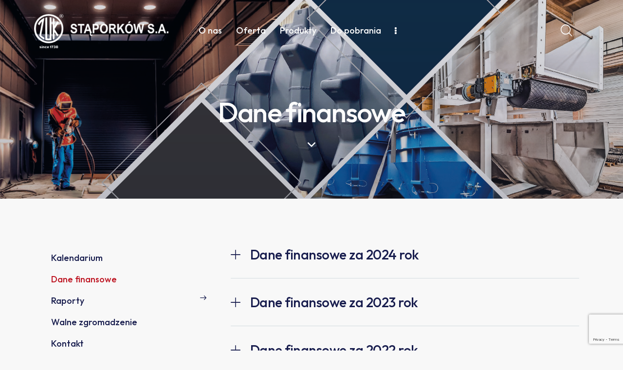

--- FILE ---
content_type: text/html; charset=UTF-8
request_url: https://www.zuk.com.pl/relacje-inwestorskie/dane-finansowe/
body_size: 23936
content:
<!DOCTYPE html>
<html lang="pl-PL" class="no-js scheme_default">

<head>
				<meta charset="UTF-8">
					<meta name="viewport" content="width=device-width, initial-scale=1">
		<meta name="format-detection" content="telephone=no">
		<link rel="profile" href="//gmpg.org/xfn/11">
		<title>Dane finansowe &#8211; Zakłady Urządzeń Kotłowych ZUK Stąporków S.A.</title>
<meta name='robots' content='max-image-preview:large' />
	<style>img:is([sizes="auto" i], [sizes^="auto," i]) { contain-intrinsic-size: 3000px 1500px }</style>
	<link rel="alternate" href="https://www.zuk.com.pl/en/financial-information/" hreflang="en" />
<link rel="alternate" href="https://www.zuk.com.pl/relacje-inwestorskie/dane-finansowe/" hreflang="pl" />
<link rel='dns-prefetch' href='//fonts.googleapis.com' />
<link rel="alternate" type="application/rss+xml" title="Zakłady Urządzeń Kotłowych ZUK Stąporków S.A. &raquo; Kanał z wpisami" href="https://www.zuk.com.pl/feed/" />
<link rel="alternate" type="application/rss+xml" title="Zakłady Urządzeń Kotłowych ZUK Stąporków S.A. &raquo; Kanał z komentarzami" href="https://www.zuk.com.pl/comments/feed/" />
			<meta property="og:type" content="article" />
			<meta property="og:url" content="https://www.zuk.com.pl/relacje-inwestorskie/dane-finansowe/" />
			<meta property="og:title" content="Dane finansowe" />
			<meta property="og:description" content="		
					
												Dane finansowe za 2024 rok
					
					Raport roczny 2024
	OTWÓRZ

					
												Dane finansowe za 2023 rok
					
					Wybrane dane finansoweOtwórz
					
												Dane finansowe za 2022 rok
					
					Wybrane dane finansoweOtwórz
					
												Dane finansowe za 2021 rok
					
					Wybrane dane finansoweOtwórz
					
												Dane finansowe za 2020 rok
					
					Wybrane dane finansoweOtwórz
					
												Dane finansowe za 2019 rok
					
					Wybrane dane finansoweOtwórz
					
												Dane finansowe za 2018 rok
					
					Raport rocznyOtwórz
					
												Dane finansowe za 2017 rok
					
					Wybrane dane finansoweOtwórz
					
												Dane finansowe za 2016 rok
					
					Wybrane dane finansoweOtwórz
					
												Dane" />  
			<script type="text/javascript">
/* <![CDATA[ */
window._wpemojiSettings = {"baseUrl":"https:\/\/s.w.org\/images\/core\/emoji\/16.0.1\/72x72\/","ext":".png","svgUrl":"https:\/\/s.w.org\/images\/core\/emoji\/16.0.1\/svg\/","svgExt":".svg","source":{"concatemoji":"https:\/\/www.zuk.com.pl\/wp-includes\/js\/wp-emoji-release.min.js?ver=6.8.3"}};
/*! This file is auto-generated */
!function(s,n){var o,i,e;function c(e){try{var t={supportTests:e,timestamp:(new Date).valueOf()};sessionStorage.setItem(o,JSON.stringify(t))}catch(e){}}function p(e,t,n){e.clearRect(0,0,e.canvas.width,e.canvas.height),e.fillText(t,0,0);var t=new Uint32Array(e.getImageData(0,0,e.canvas.width,e.canvas.height).data),a=(e.clearRect(0,0,e.canvas.width,e.canvas.height),e.fillText(n,0,0),new Uint32Array(e.getImageData(0,0,e.canvas.width,e.canvas.height).data));return t.every(function(e,t){return e===a[t]})}function u(e,t){e.clearRect(0,0,e.canvas.width,e.canvas.height),e.fillText(t,0,0);for(var n=e.getImageData(16,16,1,1),a=0;a<n.data.length;a++)if(0!==n.data[a])return!1;return!0}function f(e,t,n,a){switch(t){case"flag":return n(e,"\ud83c\udff3\ufe0f\u200d\u26a7\ufe0f","\ud83c\udff3\ufe0f\u200b\u26a7\ufe0f")?!1:!n(e,"\ud83c\udde8\ud83c\uddf6","\ud83c\udde8\u200b\ud83c\uddf6")&&!n(e,"\ud83c\udff4\udb40\udc67\udb40\udc62\udb40\udc65\udb40\udc6e\udb40\udc67\udb40\udc7f","\ud83c\udff4\u200b\udb40\udc67\u200b\udb40\udc62\u200b\udb40\udc65\u200b\udb40\udc6e\u200b\udb40\udc67\u200b\udb40\udc7f");case"emoji":return!a(e,"\ud83e\udedf")}return!1}function g(e,t,n,a){var r="undefined"!=typeof WorkerGlobalScope&&self instanceof WorkerGlobalScope?new OffscreenCanvas(300,150):s.createElement("canvas"),o=r.getContext("2d",{willReadFrequently:!0}),i=(o.textBaseline="top",o.font="600 32px Arial",{});return e.forEach(function(e){i[e]=t(o,e,n,a)}),i}function t(e){var t=s.createElement("script");t.src=e,t.defer=!0,s.head.appendChild(t)}"undefined"!=typeof Promise&&(o="wpEmojiSettingsSupports",i=["flag","emoji"],n.supports={everything:!0,everythingExceptFlag:!0},e=new Promise(function(e){s.addEventListener("DOMContentLoaded",e,{once:!0})}),new Promise(function(t){var n=function(){try{var e=JSON.parse(sessionStorage.getItem(o));if("object"==typeof e&&"number"==typeof e.timestamp&&(new Date).valueOf()<e.timestamp+604800&&"object"==typeof e.supportTests)return e.supportTests}catch(e){}return null}();if(!n){if("undefined"!=typeof Worker&&"undefined"!=typeof OffscreenCanvas&&"undefined"!=typeof URL&&URL.createObjectURL&&"undefined"!=typeof Blob)try{var e="postMessage("+g.toString()+"("+[JSON.stringify(i),f.toString(),p.toString(),u.toString()].join(",")+"));",a=new Blob([e],{type:"text/javascript"}),r=new Worker(URL.createObjectURL(a),{name:"wpTestEmojiSupports"});return void(r.onmessage=function(e){c(n=e.data),r.terminate(),t(n)})}catch(e){}c(n=g(i,f,p,u))}t(n)}).then(function(e){for(var t in e)n.supports[t]=e[t],n.supports.everything=n.supports.everything&&n.supports[t],"flag"!==t&&(n.supports.everythingExceptFlag=n.supports.everythingExceptFlag&&n.supports[t]);n.supports.everythingExceptFlag=n.supports.everythingExceptFlag&&!n.supports.flag,n.DOMReady=!1,n.readyCallback=function(){n.DOMReady=!0}}).then(function(){return e}).then(function(){var e;n.supports.everything||(n.readyCallback(),(e=n.source||{}).concatemoji?t(e.concatemoji):e.wpemoji&&e.twemoji&&(t(e.twemoji),t(e.wpemoji)))}))}((window,document),window._wpemojiSettings);
/* ]]> */
</script>
<link property="stylesheet" rel='stylesheet' id='acy_front_messages_css-css' href='https://www.zuk.com.pl/wp-content/plugins/acymailing/media/css/front/messages.min.css?v=1723117808&#038;ver=6.8.3' type='text/css' media='all' />
<link property="stylesheet" rel='stylesheet' id='trx_addons-icons-css' href='https://www.zuk.com.pl/wp-content/plugins/trx_addons/css/font-icons/css/trx_addons_icons.css' type='text/css' media='all' />
<link property="stylesheet" rel='stylesheet' id='fabrica-font-google_fonts-css' href='https://fonts.googleapis.com/css2?family=DM+Sans:ital,wght@0,400;0,500;0,700;1,400;1,500;1,700&#038;family=Outfit:wght@100;200;300;400;500;600;700;800;900&#038;subset=latin,latin-ext&#038;display=swap' type='text/css' media='all' />
<link property="stylesheet" rel='stylesheet' id='fabrica-fontello-css' href='https://www.zuk.com.pl/wp-content/themes/fabrica/skins/default/css/font-icons/css/fontello.css' type='text/css' media='all' />
<link property="stylesheet" rel='stylesheet' id='sbi_styles-css' href='https://www.zuk.com.pl/wp-content/plugins/instagram-feed/css/sbi-styles.min.css?ver=6.5.0' type='text/css' media='all' />
<style id='wp-emoji-styles-inline-css' type='text/css'>

	img.wp-smiley, img.emoji {
		display: inline !important;
		border: none !important;
		box-shadow: none !important;
		height: 1em !important;
		width: 1em !important;
		margin: 0 0.07em !important;
		vertical-align: -0.1em !important;
		background: none !important;
		padding: 0 !important;
	}
</style>
<style id='classic-theme-styles-inline-css' type='text/css'>
/*! This file is auto-generated */
.wp-block-button__link{color:#fff;background-color:#32373c;border-radius:9999px;box-shadow:none;text-decoration:none;padding:calc(.667em + 2px) calc(1.333em + 2px);font-size:1.125em}.wp-block-file__button{background:#32373c;color:#fff;text-decoration:none}
</style>
<style id='global-styles-inline-css' type='text/css'>
:root{--wp--preset--aspect-ratio--square: 1;--wp--preset--aspect-ratio--4-3: 4/3;--wp--preset--aspect-ratio--3-4: 3/4;--wp--preset--aspect-ratio--3-2: 3/2;--wp--preset--aspect-ratio--2-3: 2/3;--wp--preset--aspect-ratio--16-9: 16/9;--wp--preset--aspect-ratio--9-16: 9/16;--wp--preset--color--black: #000000;--wp--preset--color--cyan-bluish-gray: #abb8c3;--wp--preset--color--white: #ffffff;--wp--preset--color--pale-pink: #f78da7;--wp--preset--color--vivid-red: #cf2e2e;--wp--preset--color--luminous-vivid-orange: #ff6900;--wp--preset--color--luminous-vivid-amber: #fcb900;--wp--preset--color--light-green-cyan: #7bdcb5;--wp--preset--color--vivid-green-cyan: #00d084;--wp--preset--color--pale-cyan-blue: #8ed1fc;--wp--preset--color--vivid-cyan-blue: #0693e3;--wp--preset--color--vivid-purple: #9b51e0;--wp--preset--color--bg-color: #F8F8F8;--wp--preset--color--bd-color: #D3DCE0;--wp--preset--color--text-dark: #181D4E;--wp--preset--color--text-light: #898A8E;--wp--preset--color--text-link: #be1522;--wp--preset--color--text-hover: #d72b38;--wp--preset--color--text-link-2: #0868D7;--wp--preset--color--text-hover-2: #0051AF;--wp--preset--color--text-link-3: #1FA713;--wp--preset--color--text-hover-3: #118807;--wp--preset--gradient--vivid-cyan-blue-to-vivid-purple: linear-gradient(135deg,rgba(6,147,227,1) 0%,rgb(155,81,224) 100%);--wp--preset--gradient--light-green-cyan-to-vivid-green-cyan: linear-gradient(135deg,rgb(122,220,180) 0%,rgb(0,208,130) 100%);--wp--preset--gradient--luminous-vivid-amber-to-luminous-vivid-orange: linear-gradient(135deg,rgba(252,185,0,1) 0%,rgba(255,105,0,1) 100%);--wp--preset--gradient--luminous-vivid-orange-to-vivid-red: linear-gradient(135deg,rgba(255,105,0,1) 0%,rgb(207,46,46) 100%);--wp--preset--gradient--very-light-gray-to-cyan-bluish-gray: linear-gradient(135deg,rgb(238,238,238) 0%,rgb(169,184,195) 100%);--wp--preset--gradient--cool-to-warm-spectrum: linear-gradient(135deg,rgb(74,234,220) 0%,rgb(151,120,209) 20%,rgb(207,42,186) 40%,rgb(238,44,130) 60%,rgb(251,105,98) 80%,rgb(254,248,76) 100%);--wp--preset--gradient--blush-light-purple: linear-gradient(135deg,rgb(255,206,236) 0%,rgb(152,150,240) 100%);--wp--preset--gradient--blush-bordeaux: linear-gradient(135deg,rgb(254,205,165) 0%,rgb(254,45,45) 50%,rgb(107,0,62) 100%);--wp--preset--gradient--luminous-dusk: linear-gradient(135deg,rgb(255,203,112) 0%,rgb(199,81,192) 50%,rgb(65,88,208) 100%);--wp--preset--gradient--pale-ocean: linear-gradient(135deg,rgb(255,245,203) 0%,rgb(182,227,212) 50%,rgb(51,167,181) 100%);--wp--preset--gradient--electric-grass: linear-gradient(135deg,rgb(202,248,128) 0%,rgb(113,206,126) 100%);--wp--preset--gradient--midnight: linear-gradient(135deg,rgb(2,3,129) 0%,rgb(40,116,252) 100%);--wp--preset--font-size--small: 13px;--wp--preset--font-size--medium: 20px;--wp--preset--font-size--large: 36px;--wp--preset--font-size--x-large: 42px;--wp--preset--spacing--20: 0.44rem;--wp--preset--spacing--30: 0.67rem;--wp--preset--spacing--40: 1rem;--wp--preset--spacing--50: 1.5rem;--wp--preset--spacing--60: 2.25rem;--wp--preset--spacing--70: 3.38rem;--wp--preset--spacing--80: 5.06rem;--wp--preset--shadow--natural: 6px 6px 9px rgba(0, 0, 0, 0.2);--wp--preset--shadow--deep: 12px 12px 50px rgba(0, 0, 0, 0.4);--wp--preset--shadow--sharp: 6px 6px 0px rgba(0, 0, 0, 0.2);--wp--preset--shadow--outlined: 6px 6px 0px -3px rgba(255, 255, 255, 1), 6px 6px rgba(0, 0, 0, 1);--wp--preset--shadow--crisp: 6px 6px 0px rgba(0, 0, 0, 1);}:where(.is-layout-flex){gap: 0.5em;}:where(.is-layout-grid){gap: 0.5em;}body .is-layout-flex{display: flex;}.is-layout-flex{flex-wrap: wrap;align-items: center;}.is-layout-flex > :is(*, div){margin: 0;}body .is-layout-grid{display: grid;}.is-layout-grid > :is(*, div){margin: 0;}:where(.wp-block-columns.is-layout-flex){gap: 2em;}:where(.wp-block-columns.is-layout-grid){gap: 2em;}:where(.wp-block-post-template.is-layout-flex){gap: 1.25em;}:where(.wp-block-post-template.is-layout-grid){gap: 1.25em;}.has-black-color{color: var(--wp--preset--color--black) !important;}.has-cyan-bluish-gray-color{color: var(--wp--preset--color--cyan-bluish-gray) !important;}.has-white-color{color: var(--wp--preset--color--white) !important;}.has-pale-pink-color{color: var(--wp--preset--color--pale-pink) !important;}.has-vivid-red-color{color: var(--wp--preset--color--vivid-red) !important;}.has-luminous-vivid-orange-color{color: var(--wp--preset--color--luminous-vivid-orange) !important;}.has-luminous-vivid-amber-color{color: var(--wp--preset--color--luminous-vivid-amber) !important;}.has-light-green-cyan-color{color: var(--wp--preset--color--light-green-cyan) !important;}.has-vivid-green-cyan-color{color: var(--wp--preset--color--vivid-green-cyan) !important;}.has-pale-cyan-blue-color{color: var(--wp--preset--color--pale-cyan-blue) !important;}.has-vivid-cyan-blue-color{color: var(--wp--preset--color--vivid-cyan-blue) !important;}.has-vivid-purple-color{color: var(--wp--preset--color--vivid-purple) !important;}.has-black-background-color{background-color: var(--wp--preset--color--black) !important;}.has-cyan-bluish-gray-background-color{background-color: var(--wp--preset--color--cyan-bluish-gray) !important;}.has-white-background-color{background-color: var(--wp--preset--color--white) !important;}.has-pale-pink-background-color{background-color: var(--wp--preset--color--pale-pink) !important;}.has-vivid-red-background-color{background-color: var(--wp--preset--color--vivid-red) !important;}.has-luminous-vivid-orange-background-color{background-color: var(--wp--preset--color--luminous-vivid-orange) !important;}.has-luminous-vivid-amber-background-color{background-color: var(--wp--preset--color--luminous-vivid-amber) !important;}.has-light-green-cyan-background-color{background-color: var(--wp--preset--color--light-green-cyan) !important;}.has-vivid-green-cyan-background-color{background-color: var(--wp--preset--color--vivid-green-cyan) !important;}.has-pale-cyan-blue-background-color{background-color: var(--wp--preset--color--pale-cyan-blue) !important;}.has-vivid-cyan-blue-background-color{background-color: var(--wp--preset--color--vivid-cyan-blue) !important;}.has-vivid-purple-background-color{background-color: var(--wp--preset--color--vivid-purple) !important;}.has-black-border-color{border-color: var(--wp--preset--color--black) !important;}.has-cyan-bluish-gray-border-color{border-color: var(--wp--preset--color--cyan-bluish-gray) !important;}.has-white-border-color{border-color: var(--wp--preset--color--white) !important;}.has-pale-pink-border-color{border-color: var(--wp--preset--color--pale-pink) !important;}.has-vivid-red-border-color{border-color: var(--wp--preset--color--vivid-red) !important;}.has-luminous-vivid-orange-border-color{border-color: var(--wp--preset--color--luminous-vivid-orange) !important;}.has-luminous-vivid-amber-border-color{border-color: var(--wp--preset--color--luminous-vivid-amber) !important;}.has-light-green-cyan-border-color{border-color: var(--wp--preset--color--light-green-cyan) !important;}.has-vivid-green-cyan-border-color{border-color: var(--wp--preset--color--vivid-green-cyan) !important;}.has-pale-cyan-blue-border-color{border-color: var(--wp--preset--color--pale-cyan-blue) !important;}.has-vivid-cyan-blue-border-color{border-color: var(--wp--preset--color--vivid-cyan-blue) !important;}.has-vivid-purple-border-color{border-color: var(--wp--preset--color--vivid-purple) !important;}.has-vivid-cyan-blue-to-vivid-purple-gradient-background{background: var(--wp--preset--gradient--vivid-cyan-blue-to-vivid-purple) !important;}.has-light-green-cyan-to-vivid-green-cyan-gradient-background{background: var(--wp--preset--gradient--light-green-cyan-to-vivid-green-cyan) !important;}.has-luminous-vivid-amber-to-luminous-vivid-orange-gradient-background{background: var(--wp--preset--gradient--luminous-vivid-amber-to-luminous-vivid-orange) !important;}.has-luminous-vivid-orange-to-vivid-red-gradient-background{background: var(--wp--preset--gradient--luminous-vivid-orange-to-vivid-red) !important;}.has-very-light-gray-to-cyan-bluish-gray-gradient-background{background: var(--wp--preset--gradient--very-light-gray-to-cyan-bluish-gray) !important;}.has-cool-to-warm-spectrum-gradient-background{background: var(--wp--preset--gradient--cool-to-warm-spectrum) !important;}.has-blush-light-purple-gradient-background{background: var(--wp--preset--gradient--blush-light-purple) !important;}.has-blush-bordeaux-gradient-background{background: var(--wp--preset--gradient--blush-bordeaux) !important;}.has-luminous-dusk-gradient-background{background: var(--wp--preset--gradient--luminous-dusk) !important;}.has-pale-ocean-gradient-background{background: var(--wp--preset--gradient--pale-ocean) !important;}.has-electric-grass-gradient-background{background: var(--wp--preset--gradient--electric-grass) !important;}.has-midnight-gradient-background{background: var(--wp--preset--gradient--midnight) !important;}.has-small-font-size{font-size: var(--wp--preset--font-size--small) !important;}.has-medium-font-size{font-size: var(--wp--preset--font-size--medium) !important;}.has-large-font-size{font-size: var(--wp--preset--font-size--large) !important;}.has-x-large-font-size{font-size: var(--wp--preset--font-size--x-large) !important;}
:where(.wp-block-post-template.is-layout-flex){gap: 1.25em;}:where(.wp-block-post-template.is-layout-grid){gap: 1.25em;}
:where(.wp-block-columns.is-layout-flex){gap: 2em;}:where(.wp-block-columns.is-layout-grid){gap: 2em;}
:root :where(.wp-block-pullquote){font-size: 1.5em;line-height: 1.6;}
</style>
<link property="stylesheet" rel='stylesheet' id='advanced-popups-css' href='https://www.zuk.com.pl/wp-content/plugins/advanced-popups/public/css/advanced-popups-public.css?ver=1.2.0' type='text/css' media='all' />

<link property="stylesheet" rel='stylesheet' id='magnific-popup-css' href='https://www.zuk.com.pl/wp-content/plugins/trx_addons/js/magnific/magnific-popup.min.css' type='text/css' media='all' />
<link property="stylesheet" rel='stylesheet' id='elementor-icons-css' href='https://www.zuk.com.pl/wp-content/plugins/elementor/assets/lib/eicons/css/elementor-icons.min.css?ver=5.30.0' type='text/css' media='all' />
<link property="stylesheet" rel='stylesheet' id='elementor-frontend-css' href='https://www.zuk.com.pl/wp-content/uploads/elementor/css/custom-frontend-lite.min.css?ver=1723117852' type='text/css' media='all' />
<style id='elementor-frontend-inline-css' type='text/css'>
.elementor-kit-68{--e-global-color-primary:#6EC1E4;--e-global-color-secondary:#54595F;--e-global-color-text:#7A7A7A;--e-global-color-accent:#181D4E;--e-global-typography-primary-font-family:"Roboto";--e-global-typography-primary-font-weight:600;--e-global-typography-secondary-font-family:"Roboto Slab";--e-global-typography-secondary-font-weight:400;--e-global-typography-text-font-family:"Roboto";--e-global-typography-text-font-weight:400;--e-global-typography-accent-font-family:"Roboto";--e-global-typography-accent-font-weight:500;}.elementor-section.elementor-section-boxed > .elementor-container{max-width:1320px;}.e-con{--container-max-width:1320px;}.elementor-widget:not(:last-child){margin-block-end:0px;}.elementor-element{--widgets-spacing:0px 0px;}{}.sc_layouts_title_caption{display:var(--page-title-display);}@media(max-width:1279px){.elementor-section.elementor-section-boxed > .elementor-container{max-width:1279px;}.e-con{--container-max-width:1279px;}}@media(max-width:767px){.elementor-section.elementor-section-boxed > .elementor-container{max-width:767px;}.e-con{--container-max-width:767px;}}
.elementor-6555 .elementor-element.elementor-element-2693d07 .trx_addons_bg_text{z-index:0;}.elementor-6555 .elementor-element.elementor-element-2693d07 .trx_addons_bg_text.trx_addons_marquee_wrap .trx_addons_marquee_element{padding-right:50px;}.elementor-6555 .elementor-element.elementor-element-30c1ffc9 .elementor-tab-title{border-width:1px;padding:32px 0px 32px 0px;}.elementor-6555 .elementor-element.elementor-element-30c1ffc9 .elementor-tab-content{border-width:1px;padding:7px 0px 41px 0px;}.elementor-6555 .elementor-element.elementor-element-30c1ffc9 .elementor-toggle-item:not(:last-child){margin-bottom:0px;}.elementor-6555 .elementor-element.elementor-element-30c1ffc9 > .elementor-widget-container{margin:-34px 0px 0px 0px;}@media(max-width:1279px){.elementor-6555 .elementor-element.elementor-element-30c1ffc9 .elementor-tab-title{padding:20px 0px 20px 0px;}.elementor-6555 .elementor-element.elementor-element-30c1ffc9 > .elementor-widget-container{margin:-27px 0px 0px 0px;}}@media(max-width:767px){.elementor-6555 .elementor-element.elementor-element-30c1ffc9 .elementor-toggle-title{font-size:22px;}.elementor-6555 .elementor-element.elementor-element-30c1ffc9 .elementor-tab-title{padding:20px 0px 20px 0px;}.elementor-6555 .elementor-element.elementor-element-30c1ffc9 .elementor-tab-content{padding:0px 0px 22px 0px;}.elementor-6555 .elementor-element.elementor-element-30c1ffc9 > .elementor-widget-container{margin:-25px 0px 0px 0px;}}
</style>
<link property="stylesheet" rel='stylesheet' id='swiper-css' href='https://www.zuk.com.pl/wp-content/plugins/elementor/assets/lib/swiper/v8/css/swiper.min.css?ver=8.4.5' type='text/css' media='all' />
<link property="stylesheet" rel='stylesheet' id='sbistyles-css' href='https://www.zuk.com.pl/wp-content/plugins/instagram-feed/css/sbi-styles.min.css?ver=6.5.0' type='text/css' media='all' />
<link property="stylesheet" rel='stylesheet' id='trx_addons-css' href='https://www.zuk.com.pl/wp-content/plugins/trx_addons/css/__styles.css' type='text/css' media='all' />
<link property="stylesheet" rel='stylesheet' id='trx_addons-widget_custom_links-css' href='https://www.zuk.com.pl/wp-content/plugins/trx_addons/components/widgets/custom_links/custom_links.css' type='text/css' media='all' />
<link property="stylesheet" rel='stylesheet' id='trx_addons-sc_content-css' href='https://www.zuk.com.pl/wp-content/plugins/trx_addons/components/shortcodes/content/content.css' type='text/css' media='all' />
<link property="stylesheet" rel='stylesheet' id='trx_addons-sc_content-responsive-css' href='https://www.zuk.com.pl/wp-content/plugins/trx_addons/components/shortcodes/content/content.responsive.css' type='text/css' media='(max-width:1439px)' />
<link property="stylesheet" rel='stylesheet' id='trx_addons-animations-css' href='https://www.zuk.com.pl/wp-content/plugins/trx_addons/css/trx_addons.animations.css' type='text/css' media='all' />
<link property="stylesheet" rel='stylesheet' id='wpgdprc-front-css-css' href='https://www.zuk.com.pl/wp-content/plugins/wp-gdpr-compliance/Assets/css/front.css?ver=1686048066' type='text/css' media='all' />
<style id='wpgdprc-front-css-inline-css' type='text/css'>
:root{--wp-gdpr--bar--background-color: #000000;--wp-gdpr--bar--color: #ffffff;--wp-gdpr--button--background-color: #000000;--wp-gdpr--button--background-color--darken: #000000;--wp-gdpr--button--color: #ffffff;}
</style>

<style id="elementor-post-1465">.elementor-1465 .elementor-element.elementor-element-f59841f:not(.elementor-motion-effects-element-type-background), .elementor-1465 .elementor-element.elementor-element-f59841f > .elementor-motion-effects-container > .elementor-motion-effects-layer{background-image:url("https://www.zuk.com.pl/wp-content/uploads/2023/01/transition.webp");background-position:center center;background-repeat:no-repeat;background-size:cover;}.elementor-1465 .elementor-element.elementor-element-f59841f > .elementor-background-overlay{background-color:transparent;background-image:linear-gradient(180deg, #0B0D2682 0%, #0B0D26E6 100%);opacity:0.3;transition:background 0.3s, border-radius 0.3s, opacity 0.3s;}.elementor-1465 .elementor-element.elementor-element-f59841f .trx_addons_bg_text{z-index:0;}.elementor-1465 .elementor-element.elementor-element-f59841f .trx_addons_bg_text.trx_addons_marquee_wrap .trx_addons_marquee_element{padding-right:50px;}.elementor-1465 .elementor-element.elementor-element-f59841f{transition:background 0.3s, border 0.3s, border-radius 0.3s, box-shadow 0.3s;}.elementor-1465 .elementor-element.elementor-element-18af96d > .elementor-container > .elementor-column > .elementor-widget-wrap{align-content:center;align-items:center;}.elementor-1465 .elementor-element.elementor-element-18af96d .trx_addons_bg_text{z-index:0;}.elementor-1465 .elementor-element.elementor-element-18af96d .trx_addons_bg_text.trx_addons_marquee_wrap .trx_addons_marquee_element{padding-right:50px;}.elementor-1465 .elementor-element.elementor-element-18af96d{padding:20px 70px 20px 70px;}.elementor-1465 .elementor-element.elementor-element-30429f1 .logo_image{max-height:70px;}.elementor-1465 .elementor-element.elementor-element-30429f1 > .elementor-widget-container{margin:0px 22px 0px 0px;}.elementor-1465 .elementor-element.elementor-element-8ecfecb > .elementor-widget-container{margin:-4px 0px 0px 25px;}.elementor-1465 .elementor-element.elementor-element-a304904 > .elementor-widget-container{margin:-4px 0px 0px 7px;}.elementor-1465 .elementor-element.elementor-element-f6ba31b .elementor-icon-wrapper{text-align:center;}.elementor-1465 .elementor-element.elementor-element-f6ba31b.elementor-view-stacked .elementor-icon{background-color:#FFFFFF;}.elementor-1465 .elementor-element.elementor-element-f6ba31b.elementor-view-framed .elementor-icon, .elementor-1465 .elementor-element.elementor-element-f6ba31b.elementor-view-default .elementor-icon{color:#FFFFFF;border-color:#FFFFFF;}.elementor-1465 .elementor-element.elementor-element-f6ba31b.elementor-view-framed .elementor-icon, .elementor-1465 .elementor-element.elementor-element-f6ba31b.elementor-view-default .elementor-icon svg{fill:#FFFFFF;}.elementor-1465 .elementor-element.elementor-element-f6ba31b .elementor-icon{font-size:21px;}.elementor-1465 .elementor-element.elementor-element-f6ba31b .elementor-icon svg{height:21px;}.elementor-1465 .elementor-element.elementor-element-f6ba31b > .elementor-widget-container{margin:0px 0px 0px 7px;}.elementor-1465 .elementor-element.elementor-element-0dde46b > .elementor-container > .elementor-column > .elementor-widget-wrap{align-content:center;align-items:center;}.elementor-1465 .elementor-element.elementor-element-0dde46b .trx_addons_bg_text{z-index:0;}.elementor-1465 .elementor-element.elementor-element-0dde46b .trx_addons_bg_text.trx_addons_marquee_wrap .trx_addons_marquee_element{padding-right:50px;}.elementor-1465 .elementor-element.elementor-element-0dde46b{padding:15px 0px 15px 0px;}.elementor-1465 .elementor-element.elementor-element-b5d6c32 .logo_image{max-height:50px;}.elementor-1465 .elementor-element.elementor-element-b5d6c32 > .elementor-widget-container{margin:-5px 0px 0px 0px;}.elementor-1465 .elementor-element.elementor-element-71c5fe0 > .elementor-widget-container{margin:-3px 0px 0px 0px;}.elementor-1465 .elementor-element.elementor-element-8fadfe7 > .elementor-widget-container{margin:-1px 0px 0px 5px;}.elementor-1465 .elementor-element.elementor-element-76c8071 > .elementor-widget-container{margin:-2px 0px 0px 5px;}.elementor-1465 .elementor-element.elementor-element-a819c84 .trx_addons_bg_text{z-index:0;}.elementor-1465 .elementor-element.elementor-element-a819c84 .trx_addons_bg_text.trx_addons_marquee_wrap .trx_addons_marquee_element{padding-right:50px;}.elementor-1465 .elementor-element.elementor-element-fd1b891{--spacer-size:75px;}.elementor-1465 .elementor-element.elementor-element-8243e1f .sc_layouts_title{min-height:0px;}.elementor-1465 .elementor-element.elementor-element-886d8f8{--spacer-size:30px;}.elementor-1465 .elementor-element.elementor-element-29ebc04 .elementor-icon-wrapper{text-align:center;}.elementor-1465 .elementor-element.elementor-element-29ebc04.elementor-view-stacked .elementor-icon{background-color:#FFFFFF;}.elementor-1465 .elementor-element.elementor-element-29ebc04.elementor-view-framed .elementor-icon, .elementor-1465 .elementor-element.elementor-element-29ebc04.elementor-view-default .elementor-icon{color:#FFFFFF;border-color:#FFFFFF;}.elementor-1465 .elementor-element.elementor-element-29ebc04.elementor-view-framed .elementor-icon, .elementor-1465 .elementor-element.elementor-element-29ebc04.elementor-view-default .elementor-icon svg{fill:#FFFFFF;}.elementor-1465 .elementor-element.elementor-element-29ebc04 .elementor-icon{font-size:16px;}.elementor-1465 .elementor-element.elementor-element-29ebc04 .elementor-icon svg{height:16px;}.elementor-1465 .elementor-element.elementor-element-cd0cb03{--spacer-size:100px;}@media(max-width:1279px){.elementor-1465 .elementor-element.elementor-element-fd1b891{--spacer-size:25px;}.elementor-1465 .elementor-element.elementor-element-886d8f8{--spacer-size:15px;}.elementor-1465 .elementor-element.elementor-element-29ebc04 .elementor-icon{font-size:15px;}.elementor-1465 .elementor-element.elementor-element-29ebc04 .elementor-icon svg{height:15px;}.elementor-1465 .elementor-element.elementor-element-cd0cb03{--spacer-size:65px;}}@media(min-width:768px){.elementor-1465 .elementor-element.elementor-element-a0f04e7{width:70%;}.elementor-1465 .elementor-element.elementor-element-def87c5{width:29.665%;}}@media(max-width:767px){.elementor-1465 .elementor-element.elementor-element-0dde46b{padding:10px 0px 10px 0px;}.elementor-1465 .elementor-element.elementor-element-29ec7c9{width:50%;}.elementor-1465 .elementor-element.elementor-element-b5d6c32 .logo_image{max-height:45px;}.elementor-1465 .elementor-element.elementor-element-b5d6c32 > .elementor-widget-container{margin:-3px 0px 0px 0px;}.elementor-1465 .elementor-element.elementor-element-c7d1b8b{width:50%;}.elementor-1465 .elementor-element.elementor-element-71c5fe0 > .elementor-widget-container{margin:-5px 0px 0px 0px;}.elementor-1465 .elementor-element.elementor-element-8fadfe7 > .elementor-widget-container{margin:-3px 0px 0px 0px;}.elementor-1465 .elementor-element.elementor-element-76c8071 > .elementor-widget-container{margin:0px 0px 0px 0px;}.elementor-1465 .elementor-element.elementor-element-fd1b891{--spacer-size:20px;}.elementor-1465 .elementor-element.elementor-element-886d8f8{--spacer-size:10px;}.elementor-1465 .elementor-element.elementor-element-29ebc04 .elementor-icon{font-size:14px;}.elementor-1465 .elementor-element.elementor-element-29ebc04 .elementor-icon svg{height:14px;}.elementor-1465 .elementor-element.elementor-element-cd0cb03{--spacer-size:55px;}}</style>
<style>/*! elementor - v3.23.0 - 05-08-2024 */
.elementor-column .elementor-spacer-inner{height:var(--spacer-size)}.e-con{--container-widget-width:100%}.e-con-inner>.elementor-widget-spacer,.e-con>.elementor-widget-spacer{width:var(--container-widget-width,var(--spacer-size));--align-self:var(--container-widget-align-self,initial);--flex-shrink:0}.e-con-inner>.elementor-widget-spacer>.elementor-widget-container,.e-con>.elementor-widget-spacer>.elementor-widget-container{height:100%;width:100%}.e-con-inner>.elementor-widget-spacer>.elementor-widget-container>.elementor-spacer,.e-con>.elementor-widget-spacer>.elementor-widget-container>.elementor-spacer{height:100%}.e-con-inner>.elementor-widget-spacer>.elementor-widget-container>.elementor-spacer>.elementor-spacer-inner,.e-con>.elementor-widget-spacer>.elementor-widget-container>.elementor-spacer>.elementor-spacer-inner{height:var(--container-widget-height,var(--spacer-size))}.e-con-inner>.elementor-widget-spacer.elementor-widget-empty,.e-con>.elementor-widget-spacer.elementor-widget-empty{position:relative;min-height:22px;min-width:22px}.e-con-inner>.elementor-widget-spacer.elementor-widget-empty .elementor-widget-empty-icon,.e-con>.elementor-widget-spacer.elementor-widget-empty .elementor-widget-empty-icon{position:absolute;top:0;bottom:0;left:0;right:0;margin:auto;padding:0;width:22px;height:22px}</style>
<style>.elementor-toggle{text-align:start}.elementor-toggle .elementor-tab-title{font-weight:700;line-height:1;margin:0;padding:15px;border-bottom:1px solid #d5d8dc;cursor:pointer;outline:none}.elementor-toggle .elementor-tab-title .elementor-toggle-icon{display:inline-block;width:1em}.elementor-toggle .elementor-tab-title .elementor-toggle-icon svg{margin-inline-start:-5px;width:1em;height:1em}.elementor-toggle .elementor-tab-title .elementor-toggle-icon.elementor-toggle-icon-right{float:right;text-align:right}.elementor-toggle .elementor-tab-title .elementor-toggle-icon.elementor-toggle-icon-left{float:left;text-align:left}.elementor-toggle .elementor-tab-title .elementor-toggle-icon .elementor-toggle-icon-closed{display:block}.elementor-toggle .elementor-tab-title .elementor-toggle-icon .elementor-toggle-icon-opened{display:none}.elementor-toggle .elementor-tab-title.elementor-active{border-bottom:none}.elementor-toggle .elementor-tab-title.elementor-active .elementor-toggle-icon-closed{display:none}.elementor-toggle .elementor-tab-title.elementor-active .elementor-toggle-icon-opened{display:block}.elementor-toggle .elementor-tab-content{padding:15px;border-bottom:1px solid #d5d8dc;display:none}@media (max-width:767px){.elementor-toggle .elementor-tab-title{padding:12px}.elementor-toggle .elementor-tab-content{padding:12px 10px}}.e-con-inner>.elementor-widget-toggle,.e-con>.elementor-widget-toggle{width:var(--container-widget-width);--flex-grow:var(--container-widget-flex-grow)}</style>
<style id="elementor-post-6507">.elementor-6507 .elementor-element.elementor-element-ab6cbd2 .trx_addons_bg_text{z-index:0;}.elementor-6507 .elementor-element.elementor-element-ab6cbd2 .trx_addons_bg_text.trx_addons_marquee_wrap .trx_addons_marquee_element{padding-right:50px;}.elementor-6507 .elementor-element.elementor-element-dfeb7a2{--spacer-size:50px;}.elementor-6507 .elementor-element.elementor-element-fa87806{text-align:left;}</style>
<style>/*! elementor - v3.23.0 - 05-08-2024 */
.elementor-widget-image{text-align:center}.elementor-widget-image a{display:inline-block}.elementor-widget-image a img[src$=".svg"]{width:48px}.elementor-widget-image img{vertical-align:middle;display:inline-block}</style>
<style id="elementor-post-182">.elementor-182 .elementor-element.elementor-element-5e30aa7d{overflow:hidden;transition:background 0.3s, border 0.3s, border-radius 0.3s, box-shadow 0.3s;}.elementor-182 .elementor-element.elementor-element-5e30aa7d:not(.elementor-motion-effects-element-type-background), .elementor-182 .elementor-element.elementor-element-5e30aa7d > .elementor-motion-effects-container > .elementor-motion-effects-layer{background-color:#0B0D26;}.elementor-182 .elementor-element.elementor-element-5e30aa7d .trx_addons_bg_text{z-index:0;}.elementor-182 .elementor-element.elementor-element-5e30aa7d .trx_addons_bg_text.trx_addons_marquee_wrap .trx_addons_marquee_element{padding-right:50px;}.elementor-182 .elementor-element.elementor-element-5e30aa7d > .elementor-background-overlay{transition:background 0.3s, border-radius 0.3s, opacity 0.3s;}.elementor-182 .elementor-element.elementor-element-6747e4ad{--spacer-size:50px;z-index:2;}.elementor-182 .elementor-element.elementor-element-12188874{text-align:right;width:var( --container-widget-width, 40% );max-width:40%;--container-widget-width:40%;--container-widget-flex-grow:0;bottom:0px;z-index:1;}.elementor-182 .elementor-element.elementor-element-12188874 > .elementor-widget-container{margin:0em 0em -1.5em 0em;}body:not(.rtl) .elementor-182 .elementor-element.elementor-element-12188874{right:0px;}body.rtl .elementor-182 .elementor-element.elementor-element-12188874{left:0px;}.elementor-182 .elementor-element.elementor-element-2957e2d5{text-align:left;width:var( --container-widget-width, 35% );max-width:35%;--container-widget-width:35%;--container-widget-flex-grow:0;top:0px;z-index:1;}.elementor-182 .elementor-element.elementor-element-2957e2d5 > .elementor-widget-container{margin:-1.5em 0em 0em 0em;}body:not(.rtl) .elementor-182 .elementor-element.elementor-element-2957e2d5{left:0px;}body.rtl .elementor-182 .elementor-element.elementor-element-2957e2d5{right:0px;}.elementor-182 .elementor-element.elementor-element-5bb65d6e .trx_addons_bg_text{z-index:0;}.elementor-182 .elementor-element.elementor-element-5bb65d6e .trx_addons_bg_text.trx_addons_marquee_wrap .trx_addons_marquee_element{padding-right:50px;}.elementor-182 .elementor-element.elementor-element-5bb65d6e{z-index:2;}.elementor-182 .elementor-element.elementor-element-2efdf11a .sc_item_title_text{-webkit-text-stroke-width:0px;}.elementor-182 .elementor-element.elementor-element-2efdf11a .sc_item_title_text2{-webkit-text-stroke-width:0px;}.elementor-182 .elementor-element.elementor-element-2f6444c9{--spacer-size:6px;}.elementor-182 .elementor-element.elementor-element-4380161a > .elementor-widget-container{padding:0% 10% 0% 0%;}.elementor-182 .elementor-element.elementor-element-3151a1b6 .sc_item_title_text{-webkit-text-stroke-width:0px;}.elementor-182 .elementor-element.elementor-element-3151a1b6 .sc_item_title_text2{-webkit-text-stroke-width:0px;}.elementor-182 .elementor-element.elementor-element-ab9d1e2{--spacer-size:6px;}.elementor-182 .elementor-element.elementor-element-5b093fd1{--spacer-size:6px;}.elementor-182 .elementor-element.elementor-element-1aff3c72{--spacer-size:18px;}.elementor-182 .elementor-element.elementor-element-1bfc56f .sc_item_title_text{-webkit-text-stroke-width:0px;}.elementor-182 .elementor-element.elementor-element-1bfc56f .sc_item_title_text2{-webkit-text-stroke-width:0px;}.elementor-182 .elementor-element.elementor-element-55274fe7{--spacer-size:6px;}.elementor-182 .elementor-element.elementor-element-20efd3c9 .sc_item_title_text{-webkit-text-stroke-width:0px;}.elementor-182 .elementor-element.elementor-element-20efd3c9 .sc_item_title_text2{-webkit-text-stroke-width:0px;}.elementor-182 .elementor-element.elementor-element-20efd3c9 > .elementor-widget-container{padding:0px 0px 2px 0px;}.elementor-182 .elementor-element.elementor-element-36dec50c .sc_item_title_text{-webkit-text-stroke-width:0px;}.elementor-182 .elementor-element.elementor-element-36dec50c .sc_item_title_text2{-webkit-text-stroke-width:0px;}.elementor-182 .elementor-element.elementor-element-251f7f43 .trx_addons_bg_text{z-index:0;}.elementor-182 .elementor-element.elementor-element-251f7f43 .trx_addons_bg_text.trx_addons_marquee_wrap .trx_addons_marquee_element{padding-right:50px;}.elementor-182 .elementor-element.elementor-element-6997aefa{--spacer-size:26px;z-index:2;}.elementor-182 .elementor-element.elementor-element-302de20f{--divider-border-style:solid;--divider-border-width:1px;z-index:2;}.elementor-182 .elementor-element.elementor-element-302de20f .elementor-divider-separator{width:100%;}.elementor-182 .elementor-element.elementor-element-302de20f .elementor-divider{padding-block-start:10px;padding-block-end:10px;}.elementor-182 .elementor-element.elementor-element-4de10f83{--spacer-size:10px;z-index:2;}.elementor-182 .elementor-element.elementor-element-15d63341{color:#96999F;font-size:16px;z-index:2;}.elementor-182 .elementor-element.elementor-element-7b187e0f{--spacer-size:10px;z-index:2;}.elementor-182 .elementor-element.elementor-element-23d80515{--spacer-size:10px;z-index:2;}.elementor-182 .elementor-element.elementor-element-e7b4a52 .trx_addons_bg_text{z-index:0;}.elementor-182 .elementor-element.elementor-element-e7b4a52 .trx_addons_bg_text.trx_addons_marquee_wrap .trx_addons_marquee_element{padding-right:50px;}.elementor-182 .elementor-element.elementor-element-290f8569{--spacer-size:10px;z-index:2;}.elementor-182 .elementor-element.elementor-element-73e25dad{color:#96999F;font-size:16px;z-index:2;}.elementor-182 .elementor-element.elementor-element-7cc2113c{--spacer-size:10px;z-index:2;}.elementor-182 .elementor-element.elementor-element-49008f86{--spacer-size:10px;z-index:2;}@media(max-width:1279px) and (min-width:768px){.elementor-182 .elementor-element.elementor-element-1a362088{width:29%;}.elementor-182 .elementor-element.elementor-element-2d3908bf{width:15%;}.elementor-182 .elementor-element.elementor-element-5f2873a0{width:31%;}}@media(max-width:1279px){.elementor-182 .elementor-element.elementor-element-12188874{--container-widget-width:50%;--container-widget-flex-grow:0;width:var( --container-widget-width, 50% );max-width:50%;}.elementor-182 .elementor-element.elementor-element-2957e2d5{--container-widget-width:50%;--container-widget-flex-grow:0;width:var( --container-widget-width, 50% );max-width:50%;}.elementor-182 .elementor-element.elementor-element-4380161a > .elementor-widget-container{padding:0px 0px 0px 0px;}}@media(max-width:767px){.elementor-182 .elementor-element.elementor-element-12188874{--container-widget-width:70%;--container-widget-flex-grow:0;width:var( --container-widget-width, 70% );max-width:70%;}.elementor-182 .elementor-element.elementor-element-2957e2d5{--container-widget-width:70%;--container-widget-flex-grow:0;width:var( --container-widget-width, 70% );max-width:70%;}.elementor-182 .elementor-element.elementor-element-4f9f1575 > .elementor-element-populated{margin:20px 0px 0px 0px;--e-column-margin-right:0px;--e-column-margin-left:0px;}.elementor-182 .elementor-element.elementor-element-2d3908bf > .elementor-element-populated{margin:20px 0px 0px 0px;--e-column-margin-right:0px;--e-column-margin-left:0px;}.elementor-182 .elementor-element.elementor-element-5f2873a0 > .elementor-element-populated{margin:20px 0px 0px 0px;--e-column-margin-right:0px;--e-column-margin-left:0px;}.elementor-182 .elementor-element.elementor-element-15d63341{font-size:15px;line-height:1.4em;}.elementor-182 .elementor-element.elementor-element-73e25dad{font-size:15px;line-height:1.4em;}}</style>
<style>/*! elementor - v3.23.0 - 05-08-2024 */
.elementor-widget-text-editor.elementor-drop-cap-view-stacked .elementor-drop-cap{background-color:#69727d;color:#fff}.elementor-widget-text-editor.elementor-drop-cap-view-framed .elementor-drop-cap{color:#69727d;border:3px solid;background-color:transparent}.elementor-widget-text-editor:not(.elementor-drop-cap-view-default) .elementor-drop-cap{margin-top:8px}.elementor-widget-text-editor:not(.elementor-drop-cap-view-default) .elementor-drop-cap-letter{width:1em;height:1em}.elementor-widget-text-editor .elementor-drop-cap{float:left;text-align:center;line-height:1;font-size:50px}.elementor-widget-text-editor .elementor-drop-cap-letter{display:inline-block}</style>
<style>/*! elementor - v3.23.0 - 05-08-2024 */
.elementor-widget-divider{--divider-border-style:none;--divider-border-width:1px;--divider-color:#0c0d0e;--divider-icon-size:20px;--divider-element-spacing:10px;--divider-pattern-height:24px;--divider-pattern-size:20px;--divider-pattern-url:none;--divider-pattern-repeat:repeat-x}.elementor-widget-divider .elementor-divider{display:flex}.elementor-widget-divider .elementor-divider__text{font-size:15px;line-height:1;max-width:95%}.elementor-widget-divider .elementor-divider__element{margin:0 var(--divider-element-spacing);flex-shrink:0}.elementor-widget-divider .elementor-icon{font-size:var(--divider-icon-size)}.elementor-widget-divider .elementor-divider-separator{display:flex;margin:0;direction:ltr}.elementor-widget-divider--view-line_icon .elementor-divider-separator,.elementor-widget-divider--view-line_text .elementor-divider-separator{align-items:center}.elementor-widget-divider--view-line_icon .elementor-divider-separator:after,.elementor-widget-divider--view-line_icon .elementor-divider-separator:before,.elementor-widget-divider--view-line_text .elementor-divider-separator:after,.elementor-widget-divider--view-line_text .elementor-divider-separator:before{display:block;content:"";border-block-end:0;flex-grow:1;border-block-start:var(--divider-border-width) var(--divider-border-style) var(--divider-color)}.elementor-widget-divider--element-align-left .elementor-divider .elementor-divider-separator>.elementor-divider__svg:first-of-type{flex-grow:0;flex-shrink:100}.elementor-widget-divider--element-align-left .elementor-divider-separator:before{content:none}.elementor-widget-divider--element-align-left .elementor-divider__element{margin-left:0}.elementor-widget-divider--element-align-right .elementor-divider .elementor-divider-separator>.elementor-divider__svg:last-of-type{flex-grow:0;flex-shrink:100}.elementor-widget-divider--element-align-right .elementor-divider-separator:after{content:none}.elementor-widget-divider--element-align-right .elementor-divider__element{margin-right:0}.elementor-widget-divider--element-align-start .elementor-divider .elementor-divider-separator>.elementor-divider__svg:first-of-type{flex-grow:0;flex-shrink:100}.elementor-widget-divider--element-align-start .elementor-divider-separator:before{content:none}.elementor-widget-divider--element-align-start .elementor-divider__element{margin-inline-start:0}.elementor-widget-divider--element-align-end .elementor-divider .elementor-divider-separator>.elementor-divider__svg:last-of-type{flex-grow:0;flex-shrink:100}.elementor-widget-divider--element-align-end .elementor-divider-separator:after{content:none}.elementor-widget-divider--element-align-end .elementor-divider__element{margin-inline-end:0}.elementor-widget-divider:not(.elementor-widget-divider--view-line_text):not(.elementor-widget-divider--view-line_icon) .elementor-divider-separator{border-block-start:var(--divider-border-width) var(--divider-border-style) var(--divider-color)}.elementor-widget-divider--separator-type-pattern{--divider-border-style:none}.elementor-widget-divider--separator-type-pattern.elementor-widget-divider--view-line .elementor-divider-separator,.elementor-widget-divider--separator-type-pattern:not(.elementor-widget-divider--view-line) .elementor-divider-separator:after,.elementor-widget-divider--separator-type-pattern:not(.elementor-widget-divider--view-line) .elementor-divider-separator:before,.elementor-widget-divider--separator-type-pattern:not([class*=elementor-widget-divider--view]) .elementor-divider-separator{width:100%;min-height:var(--divider-pattern-height);-webkit-mask-size:var(--divider-pattern-size) 100%;mask-size:var(--divider-pattern-size) 100%;-webkit-mask-repeat:var(--divider-pattern-repeat);mask-repeat:var(--divider-pattern-repeat);background-color:var(--divider-color);-webkit-mask-image:var(--divider-pattern-url);mask-image:var(--divider-pattern-url)}.elementor-widget-divider--no-spacing{--divider-pattern-size:auto}.elementor-widget-divider--bg-round{--divider-pattern-repeat:round}.rtl .elementor-widget-divider .elementor-divider__text{direction:rtl}.e-con-inner>.elementor-widget-divider,.e-con>.elementor-widget-divider{width:var(--container-widget-width,100%);--flex-grow:var(--container-widget-flex-grow)}</style>
<style id='rs-plugin-settings-inline-css' type='text/css'>
#rs-demo-id {}
</style>

<link property="stylesheet" rel='stylesheet' id='fabrica-style-css' href='https://www.zuk.com.pl/wp-content/themes/fabrica/style.css' type='text/css' media='all' />
<link property="stylesheet" rel='stylesheet' id='mediaelement-css' href='https://www.zuk.com.pl/wp-includes/js/mediaelement/mediaelementplayer-legacy.min.css?ver=4.2.17' type='text/css' media='all' />
<link property="stylesheet" rel='stylesheet' id='wp-mediaelement-css' href='https://www.zuk.com.pl/wp-includes/js/mediaelement/wp-mediaelement.min.css?ver=6.8.3' type='text/css' media='all' />
<link property="stylesheet" rel='stylesheet' id='fabrica-skin-default-css' href='https://www.zuk.com.pl/wp-content/themes/fabrica/skins/default/css/style.css' type='text/css' media='all' />
<link property="stylesheet" rel='stylesheet' id='fabrica-plugins-css' href='https://www.zuk.com.pl/wp-content/themes/fabrica/skins/default/css/__plugins.css' type='text/css' media='all' />
<link property="stylesheet" rel='stylesheet' id='fabrica-custom-css' href='https://www.zuk.com.pl/wp-content/themes/fabrica/skins/default/css/__custom.css' type='text/css' media='all' />
<link property="stylesheet" rel='stylesheet' id='fabrica-child-css' href='https://www.zuk.com.pl/wp-content/themes/fabrica-child/style.css' type='text/css' media='all' />
<link property="stylesheet" rel='stylesheet' id='trx_addons-responsive-css' href='https://www.zuk.com.pl/wp-content/plugins/trx_addons/css/__responsive.css' type='text/css' media='(max-width:1439px)' />
<link property="stylesheet" rel='stylesheet' id='fabrica-responsive-css' href='https://www.zuk.com.pl/wp-content/themes/fabrica/skins/default/css/__responsive.css' type='text/css' media='(max-width:1679px)' />
<link property="stylesheet" rel='stylesheet' id='fabrica-extra-styles-default-css' href='https://www.zuk.com.pl/wp-content/themes/fabrica/skins/default/extra-styles.css' type='text/css' media='all' />
<link property="stylesheet" rel='stylesheet' id='google-fonts-1-css' href='https://fonts.googleapis.com/css?family=Roboto%3A100%2C100italic%2C200%2C200italic%2C300%2C300italic%2C400%2C400italic%2C500%2C500italic%2C600%2C600italic%2C700%2C700italic%2C800%2C800italic%2C900%2C900italic%7CRoboto+Slab%3A100%2C100italic%2C200%2C200italic%2C300%2C300italic%2C400%2C400italic%2C500%2C500italic%2C600%2C600italic%2C700%2C700italic%2C800%2C800italic%2C900%2C900italic&#038;display=auto&#038;subset=latin-ext&#038;ver=6.8.3' type='text/css' media='all' />
<link property="stylesheet" rel='stylesheet' id='elementor-icons-shared-0-css' href='https://www.zuk.com.pl/wp-content/plugins/elementor/assets/lib/font-awesome/css/fontawesome.min.css?ver=5.15.3' type='text/css' media='all' />
<link property="stylesheet" rel='stylesheet' id='elementor-icons-fa-solid-css' href='https://www.zuk.com.pl/wp-content/plugins/elementor/assets/lib/font-awesome/css/solid.min.css?ver=5.15.3' type='text/css' media='all' />
<link rel="preconnect" href="https://fonts.gstatic.com/" crossorigin><script type="text/javascript" src="https://www.zuk.com.pl/wp-includes/js/jquery/jquery.min.js?ver=3.7.1" id="jquery-core-js"></script>
<script type="text/javascript" src="https://www.zuk.com.pl/wp-includes/js/jquery/jquery-migrate.min.js?ver=3.4.1" id="jquery-migrate-js"></script>
<link rel="https://api.w.org/" href="https://www.zuk.com.pl/wp-json/" /><link rel="alternate" title="JSON" type="application/json" href="https://www.zuk.com.pl/wp-json/wp/v2/pages/6555" /><link rel="EditURI" type="application/rsd+xml" title="RSD" href="https://www.zuk.com.pl/xmlrpc.php?rsd" />
<meta name="generator" content="WordPress 6.8.3" />
<link rel="canonical" href="https://www.zuk.com.pl/relacje-inwestorskie/dane-finansowe/" />
<link rel='shortlink' href='https://www.zuk.com.pl/?p=6555' />
<link rel="alternate" title="oEmbed (JSON)" type="application/json+oembed" href="https://www.zuk.com.pl/wp-json/oembed/1.0/embed?url=https%3A%2F%2Fwww.zuk.com.pl%2Frelacje-inwestorskie%2Fdane-finansowe%2F" />
<link rel="alternate" title="oEmbed (XML)" type="text/xml+oembed" href="https://www.zuk.com.pl/wp-json/oembed/1.0/embed?url=https%3A%2F%2Fwww.zuk.com.pl%2Frelacje-inwestorskie%2Fdane-finansowe%2F&#038;format=xml" />
		<link rel="preload" href="https://www.zuk.com.pl/wp-content/plugins/advanced-popups/fonts/advanced-popups-icons.woff" as="font" type="font/woff" crossorigin>
		<meta name="generator" content="Elementor 3.23.4; features: e_optimized_css_loading, e_lazyload; settings: css_print_method-internal, google_font-enabled, font_display-auto">
			<style>
				.e-con.e-parent:nth-of-type(n+4):not(.e-lazyloaded):not(.e-no-lazyload),
				.e-con.e-parent:nth-of-type(n+4):not(.e-lazyloaded):not(.e-no-lazyload) * {
					background-image: none !important;
				}
				@media screen and (max-height: 1024px) {
					.e-con.e-parent:nth-of-type(n+3):not(.e-lazyloaded):not(.e-no-lazyload),
					.e-con.e-parent:nth-of-type(n+3):not(.e-lazyloaded):not(.e-no-lazyload) * {
						background-image: none !important;
					}
				}
				@media screen and (max-height: 640px) {
					.e-con.e-parent:nth-of-type(n+2):not(.e-lazyloaded):not(.e-no-lazyload),
					.e-con.e-parent:nth-of-type(n+2):not(.e-lazyloaded):not(.e-no-lazyload) * {
						background-image: none !important;
					}
				}
			</style>
			<meta name="generator" content="Powered by Slider Revolution 6.6.14 - responsive, Mobile-Friendly Slider Plugin for WordPress with comfortable drag and drop interface." />
<link rel="icon" href="https://www.zuk.com.pl/wp-content/uploads/2023/09/cropped-favicon-32x32.png" sizes="32x32" />
<link rel="icon" href="https://www.zuk.com.pl/wp-content/uploads/2023/09/cropped-favicon-192x192.png" sizes="192x192" />
<link rel="apple-touch-icon" href="https://www.zuk.com.pl/wp-content/uploads/2023/09/cropped-favicon-180x180.png" />
<meta name="msapplication-TileImage" content="https://www.zuk.com.pl/wp-content/uploads/2023/09/cropped-favicon-270x270.png" />
<script>function setREVStartSize(e){
			//window.requestAnimationFrame(function() {
				window.RSIW = window.RSIW===undefined ? window.innerWidth : window.RSIW;
				window.RSIH = window.RSIH===undefined ? window.innerHeight : window.RSIH;
				try {
					var pw = document.getElementById(e.c).parentNode.offsetWidth,
						newh;
					pw = pw===0 || isNaN(pw) || (e.l=="fullwidth" || e.layout=="fullwidth") ? window.RSIW : pw;
					e.tabw = e.tabw===undefined ? 0 : parseInt(e.tabw);
					e.thumbw = e.thumbw===undefined ? 0 : parseInt(e.thumbw);
					e.tabh = e.tabh===undefined ? 0 : parseInt(e.tabh);
					e.thumbh = e.thumbh===undefined ? 0 : parseInt(e.thumbh);
					e.tabhide = e.tabhide===undefined ? 0 : parseInt(e.tabhide);
					e.thumbhide = e.thumbhide===undefined ? 0 : parseInt(e.thumbhide);
					e.mh = e.mh===undefined || e.mh=="" || e.mh==="auto" ? 0 : parseInt(e.mh,0);
					if(e.layout==="fullscreen" || e.l==="fullscreen")
						newh = Math.max(e.mh,window.RSIH);
					else{
						e.gw = Array.isArray(e.gw) ? e.gw : [e.gw];
						for (var i in e.rl) if (e.gw[i]===undefined || e.gw[i]===0) e.gw[i] = e.gw[i-1];
						e.gh = e.el===undefined || e.el==="" || (Array.isArray(e.el) && e.el.length==0)? e.gh : e.el;
						e.gh = Array.isArray(e.gh) ? e.gh : [e.gh];
						for (var i in e.rl) if (e.gh[i]===undefined || e.gh[i]===0) e.gh[i] = e.gh[i-1];
											
						var nl = new Array(e.rl.length),
							ix = 0,
							sl;
						e.tabw = e.tabhide>=pw ? 0 : e.tabw;
						e.thumbw = e.thumbhide>=pw ? 0 : e.thumbw;
						e.tabh = e.tabhide>=pw ? 0 : e.tabh;
						e.thumbh = e.thumbhide>=pw ? 0 : e.thumbh;
						for (var i in e.rl) nl[i] = e.rl[i]<window.RSIW ? 0 : e.rl[i];
						sl = nl[0];
						for (var i in nl) if (sl>nl[i] && nl[i]>0) { sl = nl[i]; ix=i;}
						var m = pw>(e.gw[ix]+e.tabw+e.thumbw) ? 1 : (pw-(e.tabw+e.thumbw)) / (e.gw[ix]);
						newh =  (e.gh[ix] * m) + (e.tabh + e.thumbh);
					}
					var el = document.getElementById(e.c);
					if (el!==null && el) el.style.height = newh+"px";
					el = document.getElementById(e.c+"_wrapper");
					if (el!==null && el) {
						el.style.height = newh+"px";
						el.style.display = "block";
					}
				} catch(e){
					console.log("Failure at Presize of Slider:" + e)
				}
			//});
		  };</script>
<style id="wpforms-css-vars-root">
				:root {
					--wpforms-field-border-radius: 3px;
--wpforms-field-border-style: solid;
--wpforms-field-border-size: 1px;
--wpforms-field-background-color: #ffffff;
--wpforms-field-border-color: rgba( 0, 0, 0, 0.25 );
--wpforms-field-border-color-spare: rgba( 0, 0, 0, 0.25 );
--wpforms-field-text-color: rgba( 0, 0, 0, 0.7 );
--wpforms-field-menu-color: #ffffff;
--wpforms-label-color: rgba( 0, 0, 0, 0.85 );
--wpforms-label-sublabel-color: rgba( 0, 0, 0, 0.55 );
--wpforms-label-error-color: #d63637;
--wpforms-button-border-radius: 3px;
--wpforms-button-border-style: none;
--wpforms-button-border-size: 1px;
--wpforms-button-background-color: #066aab;
--wpforms-button-border-color: #066aab;
--wpforms-button-text-color: #ffffff;
--wpforms-page-break-color: #066aab;
--wpforms-background-image: none;
--wpforms-background-position: center center;
--wpforms-background-repeat: no-repeat;
--wpforms-background-size: cover;
--wpforms-background-width: 100px;
--wpforms-background-height: 100px;
--wpforms-background-color: rgba( 0, 0, 0, 0 );
--wpforms-background-url: none;
--wpforms-container-padding: 0px;
--wpforms-container-border-style: none;
--wpforms-container-border-width: 1px;
--wpforms-container-border-color: #000000;
--wpforms-container-border-radius: 3px;
--wpforms-field-size-input-height: 43px;
--wpforms-field-size-input-spacing: 15px;
--wpforms-field-size-font-size: 16px;
--wpforms-field-size-line-height: 19px;
--wpforms-field-size-padding-h: 14px;
--wpforms-field-size-checkbox-size: 16px;
--wpforms-field-size-sublabel-spacing: 5px;
--wpforms-field-size-icon-size: 1;
--wpforms-label-size-font-size: 16px;
--wpforms-label-size-line-height: 19px;
--wpforms-label-size-sublabel-font-size: 14px;
--wpforms-label-size-sublabel-line-height: 17px;
--wpforms-button-size-font-size: 17px;
--wpforms-button-size-height: 41px;
--wpforms-button-size-padding-h: 15px;
--wpforms-button-size-margin-top: 10px;
--wpforms-container-shadow-size-box-shadow: none;

				}
			</style>	<!-- Google Tag Manager -->
	<script>(function(w,d,s,l,i){w[l]=w[l]||[];w[l].push({'gtm.start':
	new Date().getTime(),event:'gtm.js'});var f=d.getElementsByTagName(s)[0],
	j=d.createElement(s),dl=l!='dataLayer'?'&l='+l:'';j.async=true;j.src=
	'https://www.googletagmanager.com/gtm.js?id='+i+dl;f.parentNode.insertBefore(j,f);
	})(window,document,'script','dataLayer','GTM-PDQJF7N3');</script>
	<!-- End Google Tag Manager -->


<style type="text/css" id="trx_addons-inline-styles-inline-css">.trx_addons_inline_1889028472 img.logo_image{max-height:70px;}.trx_addons_inline_1856009288{width:388px;}.trx_addons_inline_1506182448 img.logo_image{max-height:50px;}</style></head>

<body class="wp-singular page-template-default page page-id-6555 page-child parent-pageid-6505 wp-custom-logo wp-theme-fabrica wp-child-theme-fabrica-child skin_default scheme_default blog_mode_page body_style_wide is_single sidebar_show sidebar_left sidebar_small_screen_below trx_addons_present header_type_custom header_style_header-custom-1465 header_position_default menu_side_none no_layout fixed_blocks_sticky elementor-default elementor-kit-68 elementor-page elementor-page-6555">
	<!-- Google Tag Manager (noscript) -->
	<noscript><iframe src="https://www.googletagmanager.com/ns.html?id=GTM-PDQJF7N3"
	height="0" width="0" style="display:none;visibility:hidden"></iframe></noscript>
	<!-- End Google Tag Manager (noscript) -->


	
	<div class="body_wrap" >

		
		<div class="page_wrap" >

			
							<a class="fabrica_skip_link skip_to_content_link" href="#content_skip_link_anchor" tabindex="1">Skip to content</a>
								<a class="fabrica_skip_link skip_to_sidebar_link" href="#sidebar_skip_link_anchor" tabindex="1">Skip to sidebar</a>
								<a class="fabrica_skip_link skip_to_footer_link" href="#footer_skip_link_anchor" tabindex="1">Skip to footer</a>

				<header class="top_panel top_panel_custom top_panel_custom_1465 top_panel_custom_header-main				 without_bg_image">
			<div data-elementor-type="cpt_layouts" data-elementor-id="1465" class="elementor elementor-1465">
						<section class="elementor-section elementor-top-section elementor-element elementor-element-f59841f elementor-section-full_width scheme_dark elementor-section-height-default elementor-section-height-default sc_fly_static" data-id="f59841f" data-element_type="section" data-settings="{&quot;background_background&quot;:&quot;classic&quot;}">
							<div class="elementor-background-overlay"></div>
							<div class="elementor-container elementor-column-gap-no">
					<div class="elementor-column elementor-col-100 elementor-top-column elementor-element elementor-element-84b48a4 sc_inner_width_none sc_content_align_inherit sc_layouts_column_icons_position_left sc_fly_static" data-id="84b48a4" data-element_type="column">
			<div class="elementor-widget-wrap elementor-element-populated">
						<section class="elementor-section elementor-inner-section elementor-element elementor-element-18af96d elementor-section-full_width elementor-section-content-middle sc_layouts_row sc_layouts_row_type_compact sc_layouts_hide_on_tablet sc_layouts_hide_on_mobile elementor-section-height-default elementor-section-height-default sc_fly_static" data-id="18af96d" data-element_type="section">
						<div class="elementor-container elementor-column-gap-no">
					<div class="elementor-column elementor-col-33 elementor-inner-column elementor-element elementor-element-a0f04e7 sc_layouts_column_align_left sc_layouts_column sc_inner_width_none sc_content_align_inherit sc_layouts_column_icons_position_left sc_fly_static" data-id="a0f04e7" data-element_type="column">
			<div class="elementor-widget-wrap elementor-element-populated">
						<div class="sc_layouts_item elementor-element elementor-element-30429f1 sc_fly_static elementor-widget elementor-widget-trx_sc_layouts_logo" data-id="30429f1" data-element_type="widget" data-widget_type="trx_sc_layouts_logo.default">
				<div class="elementor-widget-container">
			<a href="https://www.zuk.com.pl/"
		class="sc_layouts_logo sc_layouts_logo_default trx_addons_inline_1889028472" ><img class="logo_image"
					src="//www.zuk.com.pl/wp-content/uploads/2023/06/logo_bw.png"
											srcset="//www.zuk.com.pl/wp-content/uploads/2023/01/logo_bw_retina.png 2x"
											alt="Zakłady Urządzeń Kotłowych ZUK Stąporków S.A." width="300" height="76"></a>		</div>
				</div>
				<div class="sc_layouts_item elementor-element elementor-element-c10c82a sc_fly_static elementor-widget elementor-widget-trx_sc_layouts_menu" data-id="c10c82a" data-element_type="widget" data-widget_type="trx_sc_layouts_menu.default">
				<div class="elementor-widget-container">
			<nav class="sc_layouts_menu sc_layouts_menu_default sc_layouts_menu_dir_horizontal menu_hover_zoom_line" data-animation-in="fadeInUpSmall" data-animation-out="fadeOutDownSmall" ><ul id="menu_main" class="sc_layouts_menu_nav menu_main_nav"><li id="menu-item-6205" class="menu-item menu-item-type-post_type menu-item-object-page menu-item-6205"><a href="https://www.zuk.com.pl/o-nas/"><span>O nas</span></a></li><li id="menu-item-7716" class="menu-item menu-item-type-post_type menu-item-object-page menu-item-has-children menu-item-7716"><a href="https://www.zuk.com.pl/oferta/"><span>Oferta</span></a>
<ul class="sub-menu"><li id="menu-item-6269" class="menu-item menu-item-type-post_type menu-item-object-page menu-item-6269"><a href="https://www.zuk.com.pl/oferta/przemysl/"><span>Przemysł</span></a></li><li id="menu-item-6270" class="menu-item menu-item-type-post_type menu-item-object-page menu-item-6270"><a href="https://www.zuk.com.pl/oferta/uslugi/"><span>Usługi</span></a></li></ul>
</li><li id="menu-item-13703" class="menu-item menu-item-type-custom menu-item-object-custom menu-item-has-children menu-item-13703"><a href="#"><span>Produkty</span></a>
<ul class="sub-menu"><li id="menu-item-13709" class="menu-item menu-item-type-taxonomy menu-item-object-clv_prod_cat menu-item-13709"><a href="https://www.zuk.com.pl/kp/kominki/"><span>Kominki</span></a></li><li id="menu-item-13710" class="menu-item menu-item-type-taxonomy menu-item-object-clv_prod_cat menu-item-13710"><a href="https://www.zuk.com.pl/kp/maszyny-do-drewna/"><span>Maszyny do drewna</span></a></li></ul>
</li><li id="menu-item-6449" class="menu-item menu-item-type-post_type menu-item-object-page menu-item-6449"><a href="https://www.zuk.com.pl/do-pobrania/"><span>Do pobrania</span></a></li><li id="menu-item-12680" class="menu-item menu-item-type-post_type menu-item-object-page menu-item-12680"><a href="https://www.zuk.com.pl/kariera/"><span>Kariera</span></a></li><li id="menu-item-6450" class="menu-item menu-item-type-post_type menu-item-object-page menu-item-6450"><a href="https://www.zuk.com.pl/kontakt/"><span>Kontakt</span></a></li><li id="menu-item-13799" class="menu-item menu-item-type-custom menu-item-object-custom menu-item-home menu-item-has-children menu-item-13799"><a href="https://www.zuk.com.pl"><span>PL</span></a>
<ul class="sub-menu"><li id="menu-item-13800" class="menu-item menu-item-type-custom menu-item-object-custom menu-item-13800"><a href="https://www.zuk.com.pl/en/home/"><span>EN</span></a></li><li id="menu-item-13801" class="menu-item menu-item-type-custom menu-item-object-custom menu-item-13801"><a href="https://www.zuk.com.de"><span>DE</span></a></li><li id="menu-item-14130" class="menu-item menu-item-type-custom menu-item-object-custom menu-item-14130"><a href="https://www.zuk.com.se"><span>SE</span></a></li><li id="menu-item-14177" class="menu-item menu-item-type-custom menu-item-object-custom menu-item-14177"><a href="https://www.zukstaporkow.no"><span>NO</span></a></li><li id="menu-item-14176" class="menu-item menu-item-type-custom menu-item-object-custom menu-item-14176"><a href="https://www.zukstaporkow.at"><span>AT</span></a></li></ul>
</li></ul></nav>		</div>
				</div>
					</div>
		</div>
				<div class="elementor-column elementor-col-66 elementor-inner-column elementor-element elementor-element-def87c5 sc_layouts_column_align_right sc_layouts_column sc_inner_width_none sc_content_align_inherit sc_layouts_column_icons_position_left sc_fly_static" data-id="def87c5" data-element_type="column">
			<div class="elementor-widget-wrap elementor-element-populated">
						<div class="sc_layouts_item elementor-element elementor-element-a304904 sc_fly_static elementor-widget elementor-widget-trx_sc_layouts_search" data-id="a304904" data-element_type="widget" data-widget_type="trx_sc_layouts_search.default">
				<div class="elementor-widget-container">
			<div class="sc_layouts_search">
    <div class="search_modern">
        <span class="search_submit"></span>
        <div class="search_wrap scheme_dark">
            <div class="search_header_wrap"><img class="logo_image"
                            src="//www.zuk.com.pl/wp-content/uploads/2023/06/logo_bw.png"
                                                            srcset="//www.zuk.com.pl/wp-content/uploads/2023/01/logo_bw_retina.png 2x"                            alt="Zakłady Urządzeń Kotłowych ZUK Stąporków S.A." width="300" height="76">                <a class="search_close"></a>
            </div>
            <div class="search_form_wrap">
                <form role="search" method="get" class="search_form" action="https://www.zuk.com.pl/">
                    <input type="hidden" value="" name="post_types">
                    <!--<input type="text" class="search_field" placeholder="" value="" name="s">-->
                    <input type="text" class="search_field" placeholder="..." value="" name="s">
                    <button type="submit" class="search_submit"></button>
                                    </form>
            </div>
        </div>
        <div class="search_overlay scheme_dark"></div>
    </div>


</div><!-- /.sc_layouts_search -->		</div>
				</div>
				<div class="sc_layouts_item elementor-element elementor-element-f6ba31b elementor-view-default sc_fly_static elementor-widget elementor-widget-icon" data-id="f6ba31b" data-element_type="widget" data-widget_type="icon.default">
				<div class="elementor-widget-container">
					<div class="elementor-icon-wrapper">
			<a class="elementor-icon" href="#panel_bar">
			<svg xmlns="http://www.w3.org/2000/svg" width="21" height="21" viewBox="0 0 21 21"><g transform="translate(-2124 -2665)"><path d="M2.5,1.5a1,1,0,1,0,1,1,1,1,0,0,0-1-1M2.5,0A2.5,2.5,0,1,1,0,2.5,2.5,2.5,0,0,1,2.5,0Z" transform="translate(2124 2665)"></path><path d="M2.5,1.5a1,1,0,1,0,1,1,1,1,0,0,0-1-1M2.5,0A2.5,2.5,0,1,1,0,2.5,2.5,2.5,0,0,1,2.5,0Z" transform="translate(2132 2665)"></path><path d="M2.5,1.5a1,1,0,1,0,1,1,1,1,0,0,0-1-1M2.5,0A2.5,2.5,0,1,1,0,2.5,2.5,2.5,0,0,1,2.5,0Z" transform="translate(2140 2665)"></path><path d="M2.5,1.5a1,1,0,1,0,1,1,1,1,0,0,0-1-1M2.5,0A2.5,2.5,0,1,1,0,2.5,2.5,2.5,0,0,1,2.5,0Z" transform="translate(2124 2673)"></path><path d="M2.5,1.5a1,1,0,1,0,1,1,1,1,0,0,0-1-1M2.5,0A2.5,2.5,0,1,1,0,2.5,2.5,2.5,0,0,1,2.5,0Z" transform="translate(2132 2673)"></path><path d="M2.5,1.5a1,1,0,1,0,1,1,1,1,0,0,0-1-1M2.5,0A2.5,2.5,0,1,1,0,2.5,2.5,2.5,0,0,1,2.5,0Z" transform="translate(2140 2673)"></path><path d="M2.5,1.5a1,1,0,1,0,1,1,1,1,0,0,0-1-1M2.5,0A2.5,2.5,0,1,1,0,2.5,2.5,2.5,0,0,1,2.5,0Z" transform="translate(2124 2681)"></path><path d="M2.5,1.5a1,1,0,1,0,1,1,1,1,0,0,0-1-1M2.5,0A2.5,2.5,0,1,1,0,2.5,2.5,2.5,0,0,1,2.5,0Z" transform="translate(2132 2681)"></path><path d="M2.5,1.5a1,1,0,1,0,1,1,1,1,0,0,0-1-1M2.5,0A2.5,2.5,0,1,1,0,2.5,2.5,2.5,0,0,1,2.5,0Z" transform="translate(2140 2681)"></path></g></svg>			</a>
		</div>
				</div>
				</div>
					</div>
		</div>
					</div>
		</section>
				<section class="elementor-section elementor-inner-section elementor-element elementor-element-0dde46b elementor-section-content-middle sc_layouts_row sc_layouts_row_type_compact sc_layouts_hide_on_wide sc_layouts_hide_on_desktop sc_layouts_hide_on_notebook elementor-section-boxed elementor-section-height-default elementor-section-height-default sc_fly_static" data-id="0dde46b" data-element_type="section">
						<div class="elementor-container elementor-column-gap-no">
					<div class="elementor-column elementor-col-50 elementor-inner-column elementor-element elementor-element-29ec7c9 sc_inner_width_none sc_content_align_inherit sc_layouts_column_icons_position_left sc_fly_static" data-id="29ec7c9" data-element_type="column">
			<div class="elementor-widget-wrap elementor-element-populated">
						<div class="sc_layouts_item elementor-element elementor-element-b5d6c32 sc_fly_static elementor-widget elementor-widget-trx_sc_layouts_logo" data-id="b5d6c32" data-element_type="widget" data-widget_type="trx_sc_layouts_logo.default">
				<div class="elementor-widget-container">
			<a href="https://www.zuk.com.pl/"
		class="sc_layouts_logo sc_layouts_logo_default trx_addons_inline_1506182448" ><img class="logo_image"
					src="//www.zuk.com.pl/wp-content/uploads/2023/06/logo_bw.png"
											srcset="//www.zuk.com.pl/wp-content/uploads/2023/01/logo_bw_retina.png 2x"
											alt="Zakłady Urządzeń Kotłowych ZUK Stąporków S.A." width="300" height="76"></a>		</div>
				</div>
					</div>
		</div>
				<div class="elementor-column elementor-col-50 elementor-inner-column elementor-element elementor-element-c7d1b8b sc_layouts_column_align_right sc_layouts_column sc_inner_width_none sc_content_align_inherit sc_layouts_column_icons_position_left sc_fly_static" data-id="c7d1b8b" data-element_type="column">
			<div class="elementor-widget-wrap elementor-element-populated">
						<div class="sc_layouts_item elementor-element elementor-element-8fadfe7 sc_fly_static elementor-widget elementor-widget-trx_sc_layouts_search" data-id="8fadfe7" data-element_type="widget" data-widget_type="trx_sc_layouts_search.default">
				<div class="elementor-widget-container">
			<div class="sc_layouts_search">
    <div class="search_modern">
        <span class="search_submit"></span>
        <div class="search_wrap scheme_dark">
            <div class="search_header_wrap"><img class="logo_image"
                            src="//www.zuk.com.pl/wp-content/uploads/2023/06/logo_bw.png"
                                                            srcset="//www.zuk.com.pl/wp-content/uploads/2023/01/logo_bw_retina.png 2x"                            alt="Zakłady Urządzeń Kotłowych ZUK Stąporków S.A." width="300" height="76">                <a class="search_close"></a>
            </div>
            <div class="search_form_wrap">
                <form role="search" method="get" class="search_form" action="https://www.zuk.com.pl/">
                    <input type="hidden" value="" name="post_types">
                    <!--<input type="text" class="search_field" placeholder="" value="" name="s">-->
                    <input type="text" class="search_field" placeholder="..." value="" name="s">
                    <button type="submit" class="search_submit"></button>
                                    </form>
            </div>
        </div>
        <div class="search_overlay scheme_dark"></div>
    </div>


</div><!-- /.sc_layouts_search -->		</div>
				</div>
				<div class="sc_layouts_item elementor-element elementor-element-76c8071 sc_fly_static elementor-widget elementor-widget-trx_sc_layouts_menu" data-id="76c8071" data-element_type="widget" data-widget_type="trx_sc_layouts_menu.default">
				<div class="elementor-widget-container">
			<div class="sc_layouts_iconed_text sc_layouts_menu_mobile_button_burger sc_layouts_menu_mobile_button without_menu">
		<a class="sc_layouts_item_link sc_layouts_iconed_text_link" href="#">
			<span class="sc_layouts_item_icon sc_layouts_iconed_text_icon trx_addons_icon-menu"></span>
		</a>
		</div>		</div>
				</div>
					</div>
		</div>
					</div>
		</section>
				<section class="elementor-section elementor-inner-section elementor-element elementor-element-a819c84 elementor-section-boxed elementor-section-height-default elementor-section-height-default sc_fly_static" data-id="a819c84" data-element_type="section">
						<div class="elementor-container elementor-column-gap-extended">
					<div class="elementor-column elementor-col-100 elementor-inner-column elementor-element elementor-element-ea97414 sc_inner_width_none sc_content_align_inherit sc_layouts_column_icons_position_left sc_fly_static" data-id="ea97414" data-element_type="column">
			<div class="elementor-widget-wrap elementor-element-populated">
						<div class="sc_layouts_item elementor-element elementor-element-fd1b891 sc_fly_static elementor-widget elementor-widget-spacer" data-id="fd1b891" data-element_type="widget" data-widget_type="spacer.default">
				<div class="elementor-widget-container">
					<div class="elementor-spacer">
			<div class="elementor-spacer-inner"></div>
		</div>
				</div>
				</div>
				<div class="sc_layouts_item elementor-element elementor-element-8243e1f sc_fly_static elementor-widget elementor-widget-trx_sc_layouts_title" data-id="8243e1f" data-element_type="widget" data-widget_type="trx_sc_layouts_title.default">
				<div class="elementor-widget-container">
			<div class="sc_layouts_title sc_align_center with_content without_image without_tint" ><div class="sc_layouts_title_content"><div class="sc_layouts_title_title"><h1 class="sc_layouts_title_caption">Dane finansowe</h1></div></div></div>		</div>
				</div>
				<div class="sc_layouts_item elementor-element elementor-element-886d8f8 sc_fly_static elementor-widget elementor-widget-spacer" data-id="886d8f8" data-element_type="widget" data-widget_type="spacer.default">
				<div class="elementor-widget-container">
					<div class="elementor-spacer">
			<div class="elementor-spacer-inner"></div>
		</div>
				</div>
				</div>
				<div class="sc_layouts_item elementor-element elementor-element-29ebc04 elementor-view-default sc_fly_static elementor-widget elementor-widget-icon" data-id="29ebc04" data-element_type="widget" data-widget_type="icon.default">
				<div class="elementor-widget-container">
					<div class="elementor-icon-wrapper">
			<div class="elementor-icon">
			<svg xmlns="http://www.w3.org/2000/svg" width="14.626" height="8.639" viewBox="0 0 14.626 8.639"><g transform="translate(0 -112.698)"><g transform="translate(0 100.698)"><path d="M14.392,101.42l-.479-.482a.8.8,0,0,0-1.132,0L7.316,106.4l-5.472-5.472a.8.8,0,0,0-1.132,0l-.479.479a.8.8,0,0,0,0,1.131l6.515,6.538a.818.818,0,0,0,.567.257h0a.818.818,0,0,0,.566-.257l6.508-6.52a.808.808,0,0,0,.234-.571A.8.8,0,0,0,14.392,101.42Z" transform="translate(0 -88.698)"></path></g></g></svg>			</div>
		</div>
				</div>
				</div>
				<div class="sc_layouts_item elementor-element elementor-element-cd0cb03 sc_fly_static elementor-widget elementor-widget-spacer" data-id="cd0cb03" data-element_type="widget" data-widget_type="spacer.default">
				<div class="elementor-widget-container">
					<div class="elementor-spacer">
			<div class="elementor-spacer-inner"></div>
		</div>
				</div>
				</div>
					</div>
		</div>
					</div>
		</section>
					</div>
		</div>
					</div>
		</section>
				</div>
		</header>
<div class="menu_mobile_overlay scheme_dark"></div>
<div class="menu_mobile menu_mobile_fullscreen scheme_dark">
	<div class="menu_mobile_inner with_widgets">
        <div class="menu_mobile_header_wrap">
            <a class="sc_layouts_logo" href="https://www.zuk.com.pl/">
		<img src="//www.zuk.com.pl/wp-content/uploads/2023/06/logo_bw.png" srcset="//www.zuk.com.pl/wp-content/uploads/2023/01/logo_bw_retina-300x76.png 2x" alt="Zakłady Urządzeń Kotłowych ZUK Stąporków S.A." width="300" height="76">	</a>
	
            <a class="menu_mobile_close menu_button_close" tabindex="0"><span class="menu_button_close_text">Close</span><span class="menu_button_close_icon"></span></a>
        </div>
        <div class="menu_mobile_content_wrap content_wrap">
            <div class="menu_mobile_content_wrap_inner"><nav class="menu_mobile_nav_area" itemscope="itemscope" itemtype="https://schema.org/SiteNavigationElement"><ul id="menu_mobile" class=" menu_mobile_nav"><li class="menu-item menu-item-type-post_type menu-item-object-page menu-item-6205"><a href="https://www.zuk.com.pl/o-nas/"><span>O nas</span></a></li><li class="menu-item menu-item-type-post_type menu-item-object-page menu-item-has-children menu-item-7716"><a href="https://www.zuk.com.pl/oferta/"><span>Oferta</span></a>
<ul class="sub-menu"><li class="menu-item menu-item-type-post_type menu-item-object-page menu-item-6269"><a href="https://www.zuk.com.pl/oferta/przemysl/"><span>Przemysł</span></a></li><li class="menu-item menu-item-type-post_type menu-item-object-page menu-item-6270"><a href="https://www.zuk.com.pl/oferta/uslugi/"><span>Usługi</span></a></li></ul>
</li><li class="menu-item menu-item-type-custom menu-item-object-custom menu-item-has-children menu-item-13703"><a href="#"><span>Produkty</span></a>
<ul class="sub-menu"><li class="menu-item menu-item-type-taxonomy menu-item-object-clv_prod_cat menu-item-13709"><a href="https://www.zuk.com.pl/kp/kominki/"><span>Kominki</span></a></li><li class="menu-item menu-item-type-taxonomy menu-item-object-clv_prod_cat menu-item-13710"><a href="https://www.zuk.com.pl/kp/maszyny-do-drewna/"><span>Maszyny do drewna</span></a></li></ul>
</li><li class="menu-item menu-item-type-post_type menu-item-object-page menu-item-6449"><a href="https://www.zuk.com.pl/do-pobrania/"><span>Do pobrania</span></a></li><li class="menu-item menu-item-type-post_type menu-item-object-page menu-item-12680"><a href="https://www.zuk.com.pl/kariera/"><span>Kariera</span></a></li><li class="menu-item menu-item-type-post_type menu-item-object-page menu-item-6450"><a href="https://www.zuk.com.pl/kontakt/"><span>Kontakt</span></a></li><li class="menu-item menu-item-type-custom menu-item-object-custom menu-item-home menu-item-has-children menu-item-13799"><a href="https://www.zuk.com.pl"><span>PL</span></a>
<ul class="sub-menu"><li class="menu-item menu-item-type-custom menu-item-object-custom menu-item-13800"><a href="https://www.zuk.com.pl/en/home/"><span>EN</span></a></li><li class="menu-item menu-item-type-custom menu-item-object-custom menu-item-13801"><a href="https://www.zuk.com.de"><span>DE</span></a></li><li class="menu-item menu-item-type-custom menu-item-object-custom menu-item-14130"><a href="https://www.zuk.com.se"><span>SE</span></a></li><li class="menu-item menu-item-type-custom menu-item-object-custom menu-item-14177"><a href="https://www.zukstaporkow.no"><span>NO</span></a></li><li class="menu-item menu-item-type-custom menu-item-object-custom menu-item-14176"><a href="https://www.zukstaporkow.at"><span>AT</span></a></li></ul>
</li></ul></nav><div class="socials_mobile"><a target="_blank" href="https://www.facebook.com/ZUKstaporkow/" class="social_item social_item_style_icons sc_icon_type_icons social_item_type_icons"><span class="social_icon social_icon_facebook-1" style=""><span class="icon-facebook-1"></span></span></a><a target="_blank" href="https://www.linkedin.com/company/zak%C5%82ad-urz%C4%85dze%C5%84-kot%C5%82owych-zuk-st%C4%85pork%C3%B3w-s-a/" class="social_item social_item_style_icons sc_icon_type_icons social_item_type_icons"><span class="social_icon social_icon_linkedin" style=""><span class="icon-linkedin"></span></span></a></div>            </div>
		</div><div class="menu_mobile_widgets_area">				<div class="widgets_additional_menu_mobile_fullscreen widgets_additional_menu_mobile_fullscreen_wrap widget_area">
										<div class="widgets_additional_menu_mobile_fullscreen_inner widgets_additional_menu_mobile_fullscreen_inner widget_area_inner">
						<aside class="widget_text widget widget_custom_html"><div class="textwidget custom-html-widget"><div class="extra_item">
<h6>Have a Project?</h6>
<a href="mailto:info@website.com">info@website.com</a>
</div>

<div class="extra_item">
<h6>Want to Work with Us?</h6>
<a href="https://www.zuk.com.pl/contacts/">Send Brief</a>
</div>

<div class="extra_item">
<h6>Want to Stock Up?</h6>
<a href="https://www.zuk.com.pl/shop/">Go to Shop</a>
</div></div></aside>					</div>
									</div>
				</div>
    </div>
</div>

			
			<div class="page_content_wrap">
								<div class="content_wrap">

					
					<div class="content">
												<a id="content_skip_link_anchor" class="fabrica_skip_link_anchor" href="#"></a>
						
<article id="post-6555"
	class="post_item_single post_type_page post-6555 page type-page status-publish hentry">

	
	<div class="post_content entry-content">
				<div data-elementor-type="wp-page" data-elementor-id="6555" class="elementor elementor-6555">
						<section class="elementor-section elementor-top-section elementor-element elementor-element-2693d07 elementor-section-boxed elementor-section-height-default elementor-section-height-default sc_fly_static" data-id="2693d07" data-element_type="section">
						<div class="elementor-container elementor-column-gap-extended">
					<div class="elementor-column elementor-col-100 elementor-top-column elementor-element elementor-element-afee643 sc_inner_width_none sc_content_align_inherit sc_layouts_column_icons_position_left sc_fly_static" data-id="afee643" data-element_type="column">
			<div class="elementor-widget-wrap elementor-element-populated">
						<div class="elementor-element elementor-element-30c1ffc9 sc_fly_static elementor-widget elementor-widget-toggle" data-id="30c1ffc9" data-element_type="widget" data-widget_type="toggle.default">
				<div class="elementor-widget-container">
					<div class="elementor-toggle">
							<div class="elementor-toggle-item">
					<h5 id="elementor-tab-title-8181" class="elementor-tab-title" data-tab="1" role="button" aria-controls="elementor-tab-content-8181" aria-expanded="false">
												<span class="elementor-toggle-icon elementor-toggle-icon-left" aria-hidden="true">
															<span class="elementor-toggle-icon-closed"><i class="fas fa-plus"></i></span>
								<span class="elementor-toggle-icon-opened"><i class="elementor-toggle-icon-opened fas fa-minus"></i></span>
													</span>
												<a class="elementor-toggle-title" tabindex="0">Dane finansowe za 2024 rok</a>
					</h5>

					<div id="elementor-tab-content-8181" class="elementor-tab-content elementor-clearfix" data-tab="1" role="region" aria-labelledby="elementor-tab-title-8181"><blockquote class="mn-wysiwyg-download-btn"><p>Raport roczny 2024</p>
	<a href="/wp-content/uploads/2025/05/Raport-roczny-2024.pdf" target="_blank" rel="noopener">OTWÓRZ</a>
</blockquote></div>
				</div>
							<div class="elementor-toggle-item">
					<h5 id="elementor-tab-title-8182" class="elementor-tab-title" data-tab="2" role="button" aria-controls="elementor-tab-content-8182" aria-expanded="false">
												<span class="elementor-toggle-icon elementor-toggle-icon-left" aria-hidden="true">
															<span class="elementor-toggle-icon-closed"><i class="fas fa-plus"></i></span>
								<span class="elementor-toggle-icon-opened"><i class="elementor-toggle-icon-opened fas fa-minus"></i></span>
													</span>
												<a class="elementor-toggle-title" tabindex="0">Dane finansowe za 2023 rok</a>
					</h5>

					<div id="elementor-tab-content-8182" class="elementor-tab-content elementor-clearfix" data-tab="2" role="region" aria-labelledby="elementor-tab-title-8182"><blockquote class="mn-wysiwyg-download-btn"><p>Wybrane dane finansowe</p><p><a href="https://www.zuk.com.pl/wp-content/uploads/2025/01/Wybrane-dane-finansowe.pdf" target="_blank" rel="noopener">Otwórz</a></p></blockquote></div>
				</div>
							<div class="elementor-toggle-item">
					<h5 id="elementor-tab-title-8183" class="elementor-tab-title" data-tab="3" role="button" aria-controls="elementor-tab-content-8183" aria-expanded="false">
												<span class="elementor-toggle-icon elementor-toggle-icon-left" aria-hidden="true">
															<span class="elementor-toggle-icon-closed"><i class="fas fa-plus"></i></span>
								<span class="elementor-toggle-icon-opened"><i class="elementor-toggle-icon-opened fas fa-minus"></i></span>
													</span>
												<a class="elementor-toggle-title" tabindex="0">Dane finansowe za 2022 rok</a>
					</h5>

					<div id="elementor-tab-content-8183" class="elementor-tab-content elementor-clearfix" data-tab="3" role="region" aria-labelledby="elementor-tab-title-8183"><blockquote class="mn-wysiwyg-download-btn"><p>Wybrane dane finansowe</p><p><a href="/wp-content/uploads/2023/07/Wybrane-dane-finansowe-za-2022.pdf" target="_blank" rel="noopener">Otwórz</a></p></blockquote></div>
				</div>
							<div class="elementor-toggle-item">
					<h5 id="elementor-tab-title-8184" class="elementor-tab-title" data-tab="4" role="button" aria-controls="elementor-tab-content-8184" aria-expanded="false">
												<span class="elementor-toggle-icon elementor-toggle-icon-left" aria-hidden="true">
															<span class="elementor-toggle-icon-closed"><i class="fas fa-plus"></i></span>
								<span class="elementor-toggle-icon-opened"><i class="elementor-toggle-icon-opened fas fa-minus"></i></span>
													</span>
												<a class="elementor-toggle-title" tabindex="0">Dane finansowe za 2021 rok</a>
					</h5>

					<div id="elementor-tab-content-8184" class="elementor-tab-content elementor-clearfix" data-tab="4" role="region" aria-labelledby="elementor-tab-title-8184"><blockquote class="mn-wysiwyg-download-btn"><p>Wybrane dane finansowe</p><p><a href="/wp-content/uploads/2023/07/Wybrane-dane-finansowe-za-2021.pdf" target="_blank" rel="noopener">Otwórz</a></p></blockquote></div>
				</div>
							<div class="elementor-toggle-item">
					<h5 id="elementor-tab-title-8185" class="elementor-tab-title" data-tab="5" role="button" aria-controls="elementor-tab-content-8185" aria-expanded="false">
												<span class="elementor-toggle-icon elementor-toggle-icon-left" aria-hidden="true">
															<span class="elementor-toggle-icon-closed"><i class="fas fa-plus"></i></span>
								<span class="elementor-toggle-icon-opened"><i class="elementor-toggle-icon-opened fas fa-minus"></i></span>
													</span>
												<a class="elementor-toggle-title" tabindex="0">Dane finansowe za 2020 rok</a>
					</h5>

					<div id="elementor-tab-content-8185" class="elementor-tab-content elementor-clearfix" data-tab="5" role="region" aria-labelledby="elementor-tab-title-8185"><blockquote class="mn-wysiwyg-download-btn"><p>Wybrane dane finansowe</p><p><a href="/wp-content/uploads/2023/07/Wybrane-dane-finansowe-za-2020.pdf" target="_blank" rel="noopener">Otwórz</a></p></blockquote></div>
				</div>
							<div class="elementor-toggle-item">
					<h5 id="elementor-tab-title-8186" class="elementor-tab-title" data-tab="6" role="button" aria-controls="elementor-tab-content-8186" aria-expanded="false">
												<span class="elementor-toggle-icon elementor-toggle-icon-left" aria-hidden="true">
															<span class="elementor-toggle-icon-closed"><i class="fas fa-plus"></i></span>
								<span class="elementor-toggle-icon-opened"><i class="elementor-toggle-icon-opened fas fa-minus"></i></span>
													</span>
												<a class="elementor-toggle-title" tabindex="0">Dane finansowe za 2019 rok</a>
					</h5>

					<div id="elementor-tab-content-8186" class="elementor-tab-content elementor-clearfix" data-tab="6" role="region" aria-labelledby="elementor-tab-title-8186"><blockquote class="mn-wysiwyg-download-btn"><p>Wybrane dane finansowe</p><p><a href="/wp-content/uploads/2023/07/Wybrane-dane-finansowe-za-2019-rok.pdf" target="_blank" rel="noopener">Otwórz</a></p></blockquote></div>
				</div>
							<div class="elementor-toggle-item">
					<h5 id="elementor-tab-title-8187" class="elementor-tab-title" data-tab="7" role="button" aria-controls="elementor-tab-content-8187" aria-expanded="false">
												<span class="elementor-toggle-icon elementor-toggle-icon-left" aria-hidden="true">
															<span class="elementor-toggle-icon-closed"><i class="fas fa-plus"></i></span>
								<span class="elementor-toggle-icon-opened"><i class="elementor-toggle-icon-opened fas fa-minus"></i></span>
													</span>
												<a class="elementor-toggle-title" tabindex="0">Dane finansowe za 2018 rok</a>
					</h5>

					<div id="elementor-tab-content-8187" class="elementor-tab-content elementor-clearfix" data-tab="7" role="region" aria-labelledby="elementor-tab-title-8187"><blockquote class="mn-wysiwyg-download-btn"><p>Raport roczny</p><p><a href="/wp-content/uploads/2023/07/SAR_2018-pdf.pdf" target="_blank" rel="noopener">Otwórz</a></p></blockquote></div>
				</div>
							<div class="elementor-toggle-item">
					<h5 id="elementor-tab-title-8188" class="elementor-tab-title" data-tab="8" role="button" aria-controls="elementor-tab-content-8188" aria-expanded="false">
												<span class="elementor-toggle-icon elementor-toggle-icon-left" aria-hidden="true">
															<span class="elementor-toggle-icon-closed"><i class="fas fa-plus"></i></span>
								<span class="elementor-toggle-icon-opened"><i class="elementor-toggle-icon-opened fas fa-minus"></i></span>
													</span>
												<a class="elementor-toggle-title" tabindex="0">Dane finansowe za 2017 rok</a>
					</h5>

					<div id="elementor-tab-content-8188" class="elementor-tab-content elementor-clearfix" data-tab="8" role="region" aria-labelledby="elementor-tab-title-8188"><blockquote class="mn-wysiwyg-download-btn"><p>Wybrane dane finansowe</p><p><a href="/wp-content/uploads/2023/07/Wybrane-dane-finansowe-2017.pdf" target="_blank" rel="noopener">Otwórz</a></p></blockquote></div>
				</div>
							<div class="elementor-toggle-item">
					<h5 id="elementor-tab-title-8189" class="elementor-tab-title" data-tab="9" role="button" aria-controls="elementor-tab-content-8189" aria-expanded="false">
												<span class="elementor-toggle-icon elementor-toggle-icon-left" aria-hidden="true">
															<span class="elementor-toggle-icon-closed"><i class="fas fa-plus"></i></span>
								<span class="elementor-toggle-icon-opened"><i class="elementor-toggle-icon-opened fas fa-minus"></i></span>
													</span>
												<a class="elementor-toggle-title" tabindex="0">Dane finansowe za 2016 rok</a>
					</h5>

					<div id="elementor-tab-content-8189" class="elementor-tab-content elementor-clearfix" data-tab="9" role="region" aria-labelledby="elementor-tab-title-8189"><blockquote class="mn-wysiwyg-download-btn"><p>Wybrane dane finansowe</p><p><a href="/wp-content/uploads/2023/07/Wybrane-dane-finansowe-2016.pdf" target="_blank" rel="noopener">Otwórz</a></p></blockquote></div>
				</div>
							<div class="elementor-toggle-item">
					<h5 id="elementor-tab-title-81810" class="elementor-tab-title" data-tab="10" role="button" aria-controls="elementor-tab-content-81810" aria-expanded="false">
												<span class="elementor-toggle-icon elementor-toggle-icon-left" aria-hidden="true">
															<span class="elementor-toggle-icon-closed"><i class="fas fa-plus"></i></span>
								<span class="elementor-toggle-icon-opened"><i class="elementor-toggle-icon-opened fas fa-minus"></i></span>
													</span>
												<a class="elementor-toggle-title" tabindex="0">Dane finansowe za 2015 rok</a>
					</h5>

					<div id="elementor-tab-content-81810" class="elementor-tab-content elementor-clearfix" data-tab="10" role="region" aria-labelledby="elementor-tab-title-81810"><blockquote class="mn-wysiwyg-download-btn"><p>Wybrane dane finansowe</p><p><a href="/wp-content/uploads/2023/07/Wybrane-dane-finansowe-2015.pdf" target="_blank" rel="noopener">OTWÓRZ</a></p></blockquote></div>
				</div>
								</div>
				</div>
				</div>
					</div>
		</div>
					</div>
		</section>
				</div>
			</div><!-- .entry-content -->

	
</article>
						</div>
								<div class="sidebar widget_area 22
			 left sidebar_below sidebar_custom		" role="complementary">
						<a id="sidebar_skip_link_anchor" class="fabrica_skip_link_anchor" href="#"></a>
						<div class="sidebar_inner">
						<div data-elementor-type="cpt_layouts" data-elementor-id="6507" class="elementor elementor-6507">
						<section class="elementor-section elementor-top-section elementor-element elementor-element-ab6cbd2 elementor-section-boxed elementor-section-height-default elementor-section-height-default sc_fly_static" data-id="ab6cbd2" data-element_type="section">
						<div class="elementor-container elementor-column-gap-extended">
					<div class="elementor-column elementor-col-100 elementor-top-column elementor-element elementor-element-040c8be sc_inner_width_none sc_content_align_inherit sc_layouts_column_icons_position_left sc_fly_static" data-id="040c8be" data-element_type="column">
			<div class="elementor-widget-wrap elementor-element-populated">
						<div class="sc_layouts_item elementor-element elementor-element-ffbaee6 sc_fly_static elementor-widget elementor-widget-trx_sc_layouts_menu" data-id="ffbaee6" data-element_type="widget" data-widget_type="trx_sc_layouts_menu.default">
				<div class="elementor-widget-container">
			<nav class="sc_layouts_menu sc_layouts_menu_default sc_layouts_menu_dir_vertical sc_layouts_submenu_dropdown menu_hover_fade" data-animation-in="fadeIn" data-animation-out="fadeOut" ><ul id="sc_layouts_menu_1936339753" class="sc_layouts_menu_nav"><li id="menu-item-6580" class="menu-item menu-item-type-post_type menu-item-object-page menu-item-6580"><a href="https://www.zuk.com.pl/relacje-inwestorskie/kalendarium/"><span>Kalendarium</span></a></li><li id="menu-item-6581" class="menu-item menu-item-type-post_type menu-item-object-page current-menu-item page_item page-item-6555 current_page_item menu-item-6581"><a href="https://www.zuk.com.pl/relacje-inwestorskie/dane-finansowe/" aria-current="page"><span>Dane finansowe</span></a></li><li id="menu-item-6583" class="menu-item menu-item-type-custom menu-item-object-custom menu-item-has-children menu-item-6583"><a href="#"><span>Raporty</span></a>
<ul class="sub-menu"><li id="menu-item-6585" class="menu-item menu-item-type-post_type menu-item-object-page menu-item-6585"><a href="https://www.zuk.com.pl/relacje-inwestorskie/raporty-biezace/"><span>Raporty bieżące</span></a></li><li id="menu-item-6584" class="menu-item menu-item-type-post_type menu-item-object-page menu-item-6584"><a href="https://www.zuk.com.pl/relacje-inwestorskie/raporty-kwartalne/"><span>Raporty kwartalne</span></a></li><li id="menu-item-8311" class="menu-item menu-item-type-post_type menu-item-object-page menu-item-8311"><a href="https://www.zuk.com.pl/relacje-inwestorskie/raporty-polroczne/"><span>Raporty półroczne</span></a></li><li id="menu-item-8314" class="menu-item menu-item-type-post_type menu-item-object-page menu-item-8314"><a href="https://www.zuk.com.pl/relacje-inwestorskie/raporty-roczne/"><span>Raporty roczne</span></a></li></ul>
</li><li id="menu-item-6586" class="menu-item menu-item-type-post_type menu-item-object-page menu-item-6586"><a href="https://www.zuk.com.pl/relacje-inwestorskie/walne-zgromadzenie/"><span>Walne zgromadzenie</span></a></li><li id="menu-item-6588" class="menu-item menu-item-type-post_type menu-item-object-page menu-item-6588"><a href="https://www.zuk.com.pl/relacje-inwestorskie/kontakt-2/"><span>Kontakt</span></a></li></ul></nav>		</div>
				</div>
				<div class="sc_layouts_item elementor-element elementor-element-dfeb7a2 sc_fly_static elementor-widget elementor-widget-spacer" data-id="dfeb7a2" data-element_type="widget" data-widget_type="spacer.default">
				<div class="elementor-widget-container">
					<div class="elementor-spacer">
			<div class="elementor-spacer-inner"></div>
		</div>
				</div>
				</div>
				<div class="sc_layouts_item elementor-element elementor-element-fa87806 sc_fly_static elementor-widget elementor-widget-image" data-id="fa87806" data-element_type="widget" data-widget_type="image.default">
				<div class="elementor-widget-container">
													<img width="257" height="205" src="https://www.zuk.com.pl/wp-content/uploads/2023/08/bg-lewy-gorny.png" class="attachment-medium size-medium wp-image-9773" alt="ZUK" />													</div>
				</div>
					</div>
		</div>
					</div>
		</section>
				</div>			</div>
					</div>
		<div class="clearfix"></div>
							</div>
								</div>
							<a id="footer_skip_link_anchor" class="fabrica_skip_link_anchor" href="#"></a>
				<footer class="footer_wrap footer_custom footer_custom_182 footer_custom_footer-main						 scheme_dark						">
			<div data-elementor-type="cpt_layouts" data-elementor-id="182" class="elementor elementor-182">
						<section class="elementor-section elementor-top-section elementor-element elementor-element-5e30aa7d elementor-section-full_width sc_layouts_row sc_layouts_row_type_compact scheme_dark elementor-section-height-default elementor-section-height-default sc_fly_static" data-id="5e30aa7d" data-element_type="section" data-settings="{&quot;background_background&quot;:&quot;classic&quot;}">
						<div class="elementor-container elementor-column-gap-no">
					<div class="elementor-column elementor-col-100 elementor-top-column elementor-element elementor-element-6628601d sc_inner_width_none sc_content_align_inherit sc_layouts_column_icons_position_left sc_fly_static" data-id="6628601d" data-element_type="column">
			<div class="elementor-widget-wrap elementor-element-populated">
						<div class="sc_layouts_item elementor-element elementor-element-6747e4ad sc_height_large sc_fly_static elementor-widget elementor-widget-spacer" data-id="6747e4ad" data-element_type="widget" data-widget_type="spacer.default">
				<div class="elementor-widget-container">
					<div class="elementor-spacer">
			<div class="elementor-spacer-inner"></div>
		</div>
				</div>
				</div>
				<div class="sc_layouts_item elementor-element elementor-element-12188874 elementor-widget__width-initial elementor-absolute sc_fly_static elementor-widget elementor-widget-image" data-id="12188874" data-element_type="widget" data-settings="{&quot;_position&quot;:&quot;absolute&quot;}" data-widget_type="image.default">
				<div class="elementor-widget-container">
													<img width="800" height="659" src="https://www.zuk.com.pl/wp-content/uploads/2023/01/stain-right.png" class="attachment-full size-full wp-image-1499" alt="" srcset="https://www.zuk.com.pl/wp-content/uploads/2023/01/stain-right.png 800w, https://www.zuk.com.pl/wp-content/uploads/2023/01/stain-right-190x157.png 190w, https://www.zuk.com.pl/wp-content/uploads/2023/01/stain-right-300x247.png 300w, https://www.zuk.com.pl/wp-content/uploads/2023/01/stain-right-768x633.png 768w, https://www.zuk.com.pl/wp-content/uploads/2023/01/stain-right-370x305.png 370w, https://www.zuk.com.pl/wp-content/uploads/2023/01/stain-right-410x338.png 410w, https://www.zuk.com.pl/wp-content/uploads/2023/01/stain-right-600x494.png 600w" sizes="(max-width: 800px) 100vw, 800px" />													</div>
				</div>
				<div class="sc_layouts_item elementor-element elementor-element-2957e2d5 elementor-widget__width-initial elementor-absolute sc_fly_static elementor-widget elementor-widget-image" data-id="2957e2d5" data-element_type="widget" data-settings="{&quot;_position&quot;:&quot;absolute&quot;}" data-widget_type="image.default">
				<div class="elementor-widget-container">
													<img width="820" height="600" src="https://www.zuk.com.pl/wp-content/uploads/2023/01/stain-left.png" class="attachment-full size-full wp-image-1498" alt="" srcset="https://www.zuk.com.pl/wp-content/uploads/2023/01/stain-left.png 820w, https://www.zuk.com.pl/wp-content/uploads/2023/01/stain-left-190x139.png 190w, https://www.zuk.com.pl/wp-content/uploads/2023/01/stain-left-300x220.png 300w, https://www.zuk.com.pl/wp-content/uploads/2023/01/stain-left-768x562.png 768w, https://www.zuk.com.pl/wp-content/uploads/2023/01/stain-left-370x271.png 370w, https://www.zuk.com.pl/wp-content/uploads/2023/01/stain-left-410x300.png 410w, https://www.zuk.com.pl/wp-content/uploads/2023/01/stain-left-600x439.png 600w" sizes="(max-width: 820px) 100vw, 820px" />													</div>
				</div>
				<section class="elementor-section elementor-inner-section elementor-element elementor-element-5bb65d6e elementor-section-boxed elementor-section-height-default elementor-section-height-default sc_fly_static" data-id="5bb65d6e" data-element_type="section">
						<div class="elementor-container elementor-column-gap-extended">
					<div class="elementor-column elementor-col-25 elementor-inner-column elementor-element elementor-element-1a362088 sc_inner_width_none sc_content_align_inherit sc_layouts_column_icons_position_left sc_fly_static" data-id="1a362088" data-element_type="column">
			<div class="elementor-widget-wrap elementor-element-populated">
						<div class="sc_layouts_item elementor-element elementor-element-2efdf11a sc_fly_static elementor-widget elementor-widget-trx_sc_title" data-id="2efdf11a" data-element_type="widget" data-widget_type="trx_sc_title.default">
				<div class="elementor-widget-container">
			<div		class="sc_title sc_title_default" ><h6 class="sc_item_title sc_title_title sc_item_title_style_default sc_item_title_tag"
			><span class="sc_item_title_text">Godziny pracy biura</span></h6></div>		</div>
				</div>
				<div class="sc_layouts_item elementor-element elementor-element-2f6444c9 sc_fly_static elementor-widget elementor-widget-spacer" data-id="2f6444c9" data-element_type="widget" data-widget_type="spacer.default">
				<div class="elementor-widget-container">
					<div class="elementor-spacer">
			<div class="elementor-spacer-inner"></div>
		</div>
				</div>
				</div>
				<div class="sc_layouts_item elementor-element elementor-element-4380161a sc_fly_static elementor-widget elementor-widget-text-editor" data-id="4380161a" data-element_type="widget" data-widget_type="text-editor.default">
				<div class="elementor-widget-container">
							<p>Pon-Pt: 7:00 – 15:00</p>						</div>
				</div>
					</div>
		</div>
				<div class="elementor-column elementor-col-25 elementor-inner-column elementor-element elementor-element-4f9f1575 sc_inner_width_none sc_content_align_inherit sc_layouts_column_icons_position_left sc_fly_static" data-id="4f9f1575" data-element_type="column">
			<div class="elementor-widget-wrap elementor-element-populated">
						<div class="sc_layouts_item elementor-element elementor-element-3151a1b6 sc_fly_static elementor-widget elementor-widget-trx_sc_title" data-id="3151a1b6" data-element_type="widget" data-widget_type="trx_sc_title.default">
				<div class="elementor-widget-container">
			<div		class="sc_title sc_title_default" ><h6 class="sc_item_title sc_title_title sc_item_title_style_default sc_item_title_tag"
			><span class="sc_item_title_text">Adres</span></h6></div>		</div>
				</div>
				<div class="sc_layouts_item elementor-element elementor-element-ab9d1e2 sc_fly_static elementor-widget elementor-widget-spacer" data-id="ab9d1e2" data-element_type="widget" data-widget_type="spacer.default">
				<div class="elementor-widget-container">
					<div class="elementor-spacer">
			<div class="elementor-spacer-inner"></div>
		</div>
				</div>
				</div>
				<div class="sc_layouts_item elementor-element elementor-element-4268138 sc_fly_static elementor-widget elementor-widget-text-editor" data-id="4268138" data-element_type="widget" data-widget_type="text-editor.default">
				<div class="elementor-widget-container">
							<p>26-220 Stąporków<br />ul. Górnicza 3<br />woj. świętokrzyskie</p>						</div>
				</div>
				<div class="sc_layouts_item elementor-element elementor-element-5b093fd1 sc_layouts_hide_on_mobile sc_fly_static elementor-widget elementor-widget-spacer" data-id="5b093fd1" data-element_type="widget" data-widget_type="spacer.default">
				<div class="elementor-widget-container">
					<div class="elementor-spacer">
			<div class="elementor-spacer-inner"></div>
		</div>
				</div>
				</div>
				<div class="sc_layouts_item elementor-element elementor-element-77739cb5 sc_fly_static elementor-widget elementor-widget-text-editor" data-id="77739cb5" data-element_type="widget" data-widget_type="text-editor.default">
				<div class="elementor-widget-container">
							<p><a href="mailto:zuk@zuk.com.pl">zuk@zuk.com.pl</a></p>						</div>
				</div>
				<div class="sc_layouts_item elementor-element elementor-element-1aff3c72 sc_layouts_hide_on_mobile sc_fly_static elementor-widget elementor-widget-spacer" data-id="1aff3c72" data-element_type="widget" data-widget_type="spacer.default">
				<div class="elementor-widget-container">
					<div class="elementor-spacer">
			<div class="elementor-spacer-inner"></div>
		</div>
				</div>
				</div>
				<div class="sc_layouts_item elementor-element elementor-element-15f829a8 sc_fly_static elementor-widget elementor-widget-text-editor" data-id="15f829a8" data-element_type="widget" data-widget_type="text-editor.default">
				<div class="elementor-widget-container">
							<p><a href="tel:+48413741016">+48 (41) 374-10-16</a></p>						</div>
				</div>
					</div>
		</div>
				<div class="elementor-column elementor-col-25 elementor-inner-column elementor-element elementor-element-2d3908bf sc_inner_width_none sc_content_align_inherit sc_layouts_column_icons_position_left sc_fly_static" data-id="2d3908bf" data-element_type="column">
			<div class="elementor-widget-wrap elementor-element-populated">
						<div class="sc_layouts_item elementor-element elementor-element-1bfc56f sc_fly_static elementor-widget elementor-widget-trx_sc_title" data-id="1bfc56f" data-element_type="widget" data-widget_type="trx_sc_title.default">
				<div class="elementor-widget-container">
			<div		class="sc_title sc_title_default" ><h6 class="sc_item_title sc_title_title sc_item_title_style_default sc_item_title_tag"
			><span class="sc_item_title_text">Linki</span></h6></div>		</div>
				</div>
				<div class="sc_layouts_item elementor-element elementor-element-55274fe7 sc_fly_static elementor-widget elementor-widget-spacer" data-id="55274fe7" data-element_type="widget" data-widget_type="spacer.default">
				<div class="elementor-widget-container">
					<div class="elementor-spacer">
			<div class="elementor-spacer-inner"></div>
		</div>
				</div>
				</div>
				<div class="sc_layouts_item elementor-element elementor-element-54fd61b9 sc_fly_static elementor-widget elementor-widget-trx_widget_custom_links" data-id="54fd61b9" data-element_type="widget" data-widget_type="trx_widget_custom_links.default">
				<div class="elementor-widget-container">
			<div class="widget_area sc_widget_custom_links"><aside class="widget widget_custom_links"><ul class="custom_links_list"><li class="custom_links_list_item"><a class="custom_links_list_item_link" href="/kariera"><span class="custom_links_list_item_title">Kariera</span></a></li><li class="custom_links_list_item"><a class="custom_links_list_item_link" href="/o-spolce"><span class="custom_links_list_item_title">O Spółce</span></a></li><li class="custom_links_list_item"><a class="custom_links_list_item_link" href="/relacje-inwestorskie/kalendarium/"><span class="custom_links_list_item_title">Relacje inwestorskie</span></a></li><li class="custom_links_list_item"><a class="custom_links_list_item_link" href="/blog"><span class="custom_links_list_item_title">Blog</span></a></li><li class="custom_links_list_item"><a class="custom_links_list_item_link" href="/polityka-prywatnosci"><span class="custom_links_list_item_title">Polityka prywatności</span></a></li></ul></aside></div>		</div>
				</div>
					</div>
		</div>
				<div class="elementor-column elementor-col-25 elementor-inner-column elementor-element elementor-element-5f2873a0 sc_inner_width_none sc_content_align_inherit sc_layouts_column_icons_position_left sc_fly_static" data-id="5f2873a0" data-element_type="column">
			<div class="elementor-widget-wrap elementor-element-populated">
						<div class="sc_layouts_item elementor-element elementor-element-20efd3c9 sc_fly_static elementor-widget elementor-widget-trx_sc_title" data-id="20efd3c9" data-element_type="widget" data-widget_type="trx_sc_title.default">
				<div class="elementor-widget-container">
			<div		class="sc_title sc_title_default" ><h6 class="sc_item_title sc_title_title sc_item_title_style_default sc_item_title_tag"
			><span class="sc_item_title_text">Social media</span></h6></div>		</div>
				</div>
				<div class="sc_layouts_item elementor-element elementor-element-36dec50c sc_fly_static elementor-widget elementor-widget-trx_sc_socials" data-id="36dec50c" data-element_type="widget" data-widget_type="trx_sc_socials.default">
				<div class="elementor-widget-container">
			<div  
		class="sc_socials simple sc_socials_default sc_align_none" ><div class="socials_wrap"><a target="_blank" href="https://www.facebook.com/ZUKstaporkow/" class="social_item social_item_style_icons sc_icon_type_icons social_item_type_icons"><span class="social_icon social_icon_facebook-1" style=""><span class="icon-facebook-1"></span></span></a><a target="_blank" href="https://www.linkedin.com/company/zak%C5%82ad-urz%C4%85dze%C5%84-kot%C5%82owych-zuk-st%C4%85pork%C3%B3w-s-a/" class="social_item social_item_style_icons sc_icon_type_icons social_item_type_icons"><span class="social_icon social_icon_linkedin" style=""><span class="icon-linkedin"></span></span></a></div><!-- /.socials_wrap --></div><!-- /.sc_socials -->		</div>
				</div>
					</div>
		</div>
					</div>
		</section>
				<section class="elementor-section elementor-inner-section elementor-element elementor-element-251f7f43 elementor-section-boxed elementor-section-height-default elementor-section-height-default sc_fly_static" data-id="251f7f43" data-element_type="section">
						<div class="elementor-container elementor-column-gap-extended">
					<div class="elementor-column elementor-col-100 elementor-inner-column elementor-element elementor-element-1c3fd150 sc_inner_width_none sc_content_align_inherit sc_layouts_column_icons_position_left sc_fly_static" data-id="1c3fd150" data-element_type="column">
			<div class="elementor-widget-wrap elementor-element-populated">
						<div class="sc_layouts_item elementor-element elementor-element-6997aefa sc_fly_static elementor-widget elementor-widget-spacer" data-id="6997aefa" data-element_type="widget" data-widget_type="spacer.default">
				<div class="elementor-widget-container">
					<div class="elementor-spacer">
			<div class="elementor-spacer-inner"></div>
		</div>
				</div>
				</div>
				<div class="sc_layouts_item elementor-element elementor-element-302de20f elementor-widget-divider--view-line sc_fly_static elementor-widget elementor-widget-divider" data-id="302de20f" data-element_type="widget" data-widget_type="divider.default">
				<div class="elementor-widget-container">
					<div class="elementor-divider">
			<span class="elementor-divider-separator">
						</span>
		</div>
				</div>
				</div>
				<div class="sc_layouts_item elementor-element elementor-element-4de10f83 sc_fly_static elementor-widget elementor-widget-spacer" data-id="4de10f83" data-element_type="widget" data-widget_type="spacer.default">
				<div class="elementor-widget-container">
					<div class="elementor-spacer">
			<div class="elementor-spacer-inner"></div>
		</div>
				</div>
				</div>
				<div class="sc_layouts_item elementor-element elementor-element-15d63341 sc_fly_static elementor-widget elementor-widget-text-editor" data-id="15d63341" data-element_type="widget" data-widget_type="text-editor.default">
				<div class="elementor-widget-container">
							<p>ZUK © 2026. Wszelkie prawa zastrzeżone.</p>						</div>
				</div>
				<div class="sc_layouts_item elementor-element elementor-element-7b187e0f sc_fly_static elementor-widget elementor-widget-spacer" data-id="7b187e0f" data-element_type="widget" data-widget_type="spacer.default">
				<div class="elementor-widget-container">
					<div class="elementor-spacer">
			<div class="elementor-spacer-inner"></div>
		</div>
				</div>
				</div>
				<div class="sc_layouts_item elementor-element elementor-element-23d80515 sc_layouts_hide_on_mobile sc_layouts_hide_on_tablet sc_fly_static elementor-widget elementor-widget-spacer" data-id="23d80515" data-element_type="widget" data-widget_type="spacer.default">
				<div class="elementor-widget-container">
					<div class="elementor-spacer">
			<div class="elementor-spacer-inner"></div>
		</div>
				</div>
				</div>
					</div>
		</div>
					</div>
		</section>
				<section class="elementor-section elementor-inner-section elementor-element elementor-element-e7b4a52 elementor-section-boxed elementor-section-height-default elementor-section-height-default sc_fly_static" data-id="e7b4a52" data-element_type="section">
						<div class="elementor-container elementor-column-gap-extended">
					<div class="elementor-column elementor-col-100 elementor-inner-column elementor-element elementor-element-31d9c9c sc_inner_width_none sc_content_align_inherit sc_layouts_column_icons_position_left sc_fly_static" data-id="31d9c9c" data-element_type="column">
			<div class="elementor-widget-wrap elementor-element-populated">
						<div class="sc_layouts_item elementor-element elementor-element-290f8569 sc_fly_static elementor-widget elementor-widget-spacer" data-id="290f8569" data-element_type="widget" data-widget_type="spacer.default">
				<div class="elementor-widget-container">
					<div class="elementor-spacer">
			<div class="elementor-spacer-inner"></div>
		</div>
				</div>
				</div>
				<div class="sc_layouts_item elementor-element elementor-element-73e25dad sc_fly_static elementor-widget elementor-widget-text-editor" data-id="73e25dad" data-element_type="widget" data-widget_type="text-editor.default">
				<div class="elementor-widget-container">
							<p>Wykonanie <a href="https://sylosoftware.pl" target="_blank" rel="noopener">Sylo Software</a></p>						</div>
				</div>
				<div class="sc_layouts_item elementor-element elementor-element-7cc2113c sc_fly_static elementor-widget elementor-widget-spacer" data-id="7cc2113c" data-element_type="widget" data-widget_type="spacer.default">
				<div class="elementor-widget-container">
					<div class="elementor-spacer">
			<div class="elementor-spacer-inner"></div>
		</div>
				</div>
				</div>
				<div class="sc_layouts_item elementor-element elementor-element-49008f86 sc_layouts_hide_on_mobile sc_layouts_hide_on_tablet sc_fly_static elementor-widget elementor-widget-spacer" data-id="49008f86" data-element_type="widget" data-widget_type="spacer.default">
				<div class="elementor-widget-container">
					<div class="elementor-spacer">
			<div class="elementor-spacer-inner"></div>
		</div>
				</div>
				</div>
					</div>
		</div>
					</div>
		</section>
					</div>
		</div>
					</div>
		</section>
				</div>
		</footer><!-- /.footer_wrap -->

			
		</div>

		
	</div>

	
	
		<script>
			window.RS_MODULES = window.RS_MODULES || {};
			window.RS_MODULES.modules = window.RS_MODULES.modules || {};
			window.RS_MODULES.waiting = window.RS_MODULES.waiting || [];
			window.RS_MODULES.defered = true;
			window.RS_MODULES.moduleWaiting = window.RS_MODULES.moduleWaiting || {};
			window.RS_MODULES.type = 'compiled';
		</script>
		<div class="sc_layouts_panel_hide_content"></div><div  id="panel_bar"		class="sc_layouts scheme_dark sc_layouts_panel sc_layouts_544 sc_layouts_panel_right sc_layouts_effect_slide trx_addons_inline_1856009288"
		data-delay="0"
		 data-panel-position="right" data-panel-effect="slide" data-panel-class="trx_addons_inline_1856009288" ><div class="sc_layouts_panel_inner"><a href="#" class="sc_layouts_panel_close trx_addons_button_close"><span class="sc_layouts_panel_close_icon trx_addons_button_close_icon"></span></a></div></div><a href="#" class="trx_addons_scroll_to_top trx_addons_icon-up scroll_to_top_style_default" title="Scroll to top"></a><script type="speculationrules">
{"prefetch":[{"source":"document","where":{"and":[{"href_matches":"\/*"},{"not":{"href_matches":["\/wp-*.php","\/wp-admin\/*","\/wp-content\/uploads\/*","\/wp-content\/*","\/wp-content\/plugins\/*","\/wp-content\/themes\/fabrica-child\/*","\/wp-content\/themes\/fabrica\/*","\/*\\?(.+)"]}},{"not":{"selector_matches":"a[rel~=\"nofollow\"]"}},{"not":{"selector_matches":".no-prefetch, .no-prefetch a"}}]},"eagerness":"conservative"}]}
</script>
<!-- Instagram Feed JS -->
<script type="text/javascript">
var sbiajaxurl = "https://www.zuk.com.pl/wp-admin/admin-ajax.php";
</script>
			<script type='text/javascript'>
				const lazyloadRunObserver = () => {
					const lazyloadBackgrounds = document.querySelectorAll( `.e-con.e-parent:not(.e-lazyloaded)` );
					const lazyloadBackgroundObserver = new IntersectionObserver( ( entries ) => {
						entries.forEach( ( entry ) => {
							if ( entry.isIntersecting ) {
								let lazyloadBackground = entry.target;
								if( lazyloadBackground ) {
									lazyloadBackground.classList.add( 'e-lazyloaded' );
								}
								lazyloadBackgroundObserver.unobserve( entry.target );
							}
						});
					}, { rootMargin: '200px 0px 200px 0px' } );
					lazyloadBackgrounds.forEach( ( lazyloadBackground ) => {
						lazyloadBackgroundObserver.observe( lazyloadBackground );
					} );
				};
				const events = [
					'DOMContentLoaded',
					'elementor/lazyload/observe',
				];
				events.forEach( ( event ) => {
					document.addEventListener( event, lazyloadRunObserver );
				} );
			</script>
			




<script type="text/javascript" id="acy_front_messages_js-js-before">
/* <![CDATA[ */
var ACYM_AJAX_START = "https://www.zuk.com.pl/wp-admin/admin-ajax.php";
            var ACYM_AJAX_PARAMS = "?action=acymailing_router&noheader=1&nocache=1768962799";
            var ACYM_AJAX = ACYM_AJAX_START + ACYM_AJAX_PARAMS;
/* ]]> */
</script>
<script type="text/javascript" defer="defer" src="https://www.zuk.com.pl/wp-content/plugins/acymailing/media/js/front/messages.min.js?v=1723117808&amp;ver=6.8.3" id="acy_front_messages_js-js"></script>
<script type="text/javascript" defer="defer" src="https://www.zuk.com.pl/wp-content/plugins/advanced-popups/public/js/advanced-popups-public.js?ver=1.2.0" id="advanced-popups-js"></script>
<script type="text/javascript" src="https://www.zuk.com.pl/wp-includes/js/dist/hooks.min.js?ver=4d63a3d491d11ffd8ac6" id="wp-hooks-js"></script>
<script type="text/javascript" src="https://www.zuk.com.pl/wp-includes/js/dist/i18n.min.js?ver=5e580eb46a90c2b997e6" id="wp-i18n-js"></script>
<script type="text/javascript" id="wp-i18n-js-after">
/* <![CDATA[ */
wp.i18n.setLocaleData( { 'text direction\u0004ltr': [ 'ltr' ] } );
/* ]]> */
</script>






<script type="text/javascript" defer="defer" src="https://www.zuk.com.pl/wp-content/plugins/trx_addons/js/magnific/jquery.magnific-popup.min.js" id="magnific-popup-js"></script>
<script type="text/javascript" id="trx_addons-js-extra">
/* <![CDATA[ */
var TRX_ADDONS_STORAGE = {"ajax_url":"https:\/\/www.zuk.com.pl\/wp-admin\/admin-ajax.php","ajax_nonce":"722971e084","site_url":"https:\/\/www.zuk.com.pl","post_id":"6555","vc_edit_mode":"","is_preview":"","is_preview_gb":"","is_preview_elm":"","popup_engine":"magnific","scroll_progress":"hide","hide_fixed_rows":"0","smooth_scroll":"","animate_inner_links":"1","disable_animation_on_mobile":"","add_target_blank":"0","menu_collapse":"1","menu_collapse_icon":"trx_addons_icon-ellipsis-vert","menu_stretch":"1","resize_tag_video":"","resize_tag_iframe":"1","user_logged_in":"","theme_slug":"fabrica","theme_bg_color":"#F8F8F8","theme_accent_color":"#be1522","page_wrap_class":".page_wrap","columns_wrap_class":"trx_addons_columns_wrap","columns_in_single_row_class":"columns_in_single_row","column_class_template":"trx_addons_column-$1_$2","email_mask":"^([a-zA-Z0-9_\\-]+\\.)*[a-zA-Z0-9_\\-]+@[a-zA-Z0-9_\\-]+(\\.[a-zA-Z0-9_\\-]+)*\\.[a-zA-Z0-9]{2,12}$","mobile_breakpoint_fixedrows_off":"768","mobile_breakpoint_fixedcolumns_off":"768","mobile_breakpoint_stacksections_off":"768","mobile_breakpoint_fullheight_off":"1025","mobile_breakpoint_mousehelper_off":"1025","msg_caption_yes":"Yes","msg_caption_no":"No","msg_caption_ok":"OK","msg_caption_apply":"Apply","msg_caption_cancel":"Cancel","msg_caption_attention":"Attention!","msg_caption_warning":"Warning!","msg_ajax_error":"Invalid server answer!","msg_magnific_loading":"Loading image","msg_magnific_error":"Error loading image","msg_magnific_close":"Close (Esc)","msg_error_like":"Error saving your like! Please, try again later.","msg_field_name_empty":"The name can't be empty","msg_field_email_empty":"Too short (or empty) email address","msg_field_email_not_valid":"Invalid email address","msg_field_text_empty":"The message text can't be empty","msg_search_error":"Search error! Try again later.","msg_send_complete":"Send message complete!","msg_send_error":"Transmit failed!","msg_validation_error":"Error data validation!","msg_name_empty":"The name can't be empty","msg_name_long":"Too long name","msg_email_empty":"Too short (or empty) email address","msg_email_long":"E-mail address is too long","msg_email_not_valid":"E-mail address is invalid","msg_text_empty":"The message text can't be empty","msg_copied":"Copied!","ajax_views":"","menu_cache":[".menu_mobile_inner nav > ul"],"login_via_ajax":"1","double_opt_in_registration":"1","msg_login_empty":"The Login field can't be empty","msg_login_long":"The Login field is too long","msg_password_empty":"The password can't be empty and shorter then 4 characters","msg_password_long":"The password is too long","msg_login_success":"Login success! The page should be reloaded in 3 sec.","msg_login_error":"Login failed!","msg_not_agree":"Please, read and check 'Terms and Conditions'","msg_password_not_equal":"The passwords in both fields are not equal","msg_registration_success":"Thank you for registering. Please confirm registration by clicking on the link in the letter sent to the specified email.","msg_registration_error":"Registration failed!","shapes_url":"https:\/\/www.zuk.com.pl\/wp-content\/themes\/fabrica\/skins\/default\/trx_addons\/css\/shapes\/","mouse_helper_in_swiper_slider":"0","elementor_stretched_section_container":".page_wrap","pagebuilder_preview_mode":"","elementor_animate_items":".elementor-heading-title,.sc_item_subtitle,.sc_item_title,.sc_item_descr,.sc_item_posts_container + .sc_item_button,.sc_item_button.sc_title_button,nav > ul > li","elementor_breakpoints":{"mobile":767,"tablet":1279,"desktop":999999},"msg_change_layout":"After changing the layout, the page will be reloaded! Continue?","msg_change_layout_caption":"Change layout","add_to_links_url":[{"mask":"elementor.com\/","link":"https:\/\/be.elementor.com\/visit\/?bta=2496&nci=5383&brand=elementor&utm_campaign=theme"},{"page":["admin.php?page=revslider","plugins.php"],"mask":"\/\/account.sliderrevolution.com\/portal","link":"https:\/\/themepunch.pxf.io\/4ekEVG"},{"page":["admin.php?page=revslider","plugins.php"],"mask":"\/\/account.sliderrevolution.com\/portal\/pricing","link":"https:\/\/themepunch.pxf.io\/KeRz5z"},{"page":["admin.php?page=revslider","plugins.php"],"mask":"sliderrevolution.com\/premium-slider-revolution","link":"https:\/\/themepunch.pxf.io\/9W1nyy"},{"page":["admin.php?page=revslider","plugins.php"],"mask":"\/\/support.sliderrevolution.com","link":"https:\/\/themepunch.pxf.io\/P0LbGq"},{"page":["admin.php?page=revslider","plugins.php"],"mask":"sliderrevolution.com\/help-center","link":"https:\/\/themepunch.pxf.io\/doXGdy"},{"page":["admin.php?page=revslider","plugins.php"],"mask":"sliderrevolution.com\/manual","link":"https:\/\/themepunch.pxf.io\/ZdkK3q"},{"page":["admin.php?page=revslider","plugins.php"],"mask":"sliderrevolution.com\/get-on-board-the-slider-revolution-dashboard","link":"https:\/\/themepunch.pxf.io\/QOqb1z"},{"page":["admin.php?page=revslider","plugins.php"],"mask":"sliderrevolution.com\/expand-possibilities-with-addons","link":"https:\/\/themepunch.pxf.io\/6baEN3"},{"page":["admin.php?page=revslider","plugins.php"],"mask":"sliderrevolution.com\/examples","link":"https:\/\/themepunch.pxf.io\/rnvXdB"},{"page":["admin.php?page=revslider","plugins.php"],"mask":"sliderrevolution.com\/pro-level-design-with-slider-revolution","link":"https:\/\/themepunch.pxf.io\/jWEmda"},{"page":["admin.php?page=revslider","plugins.php"],"mask":"sliderrevolution.com\/plugin-privacy-policy","link":"https:\/\/themepunch.pxf.io\/gbzGE0"},{"page":["admin.php?page=revslider","plugins.php"],"mask":"sliderrevolution.com\/faq\/why-was-my-slider-revolution-license-deactivated","link":"https:\/\/themepunch.pxf.io\/RyxbVy"},{"page":["admin.php?page=revslider","plugins.php"],"mask":"sliderrevolution.com\/faq\/updating-make-sure-clear-caches","link":"https:\/\/themepunch.pxf.io\/Yg5Nzq"},{"page":["admin.php?page=revslider","plugins.php"],"mask":"sliderrevolution.com\/faq\/where-to-find-purchase-code","link":"https:\/\/themepunch.pxf.io\/x9xZdO"},{"page":["admin.php?page=revslider","plugins.php"],"mask":"sliderrevolution.com\/documentation\/changelog","link":"https:\/\/themepunch.pxf.io\/EanyNn"},{"page":["admin.php?page=revslider","plugins.php"],"mask":"sliderrevolution.com\/documentation\/system-requirements\/","link":"https:\/\/themepunch.pxf.io\/LPv2kO"},{"page":["admin.php?page=revslider","plugins.php"],"mask":"sliderrevolution.com","link":"https:\/\/themepunch.pxf.io\/DVEORn"}],"animate_to_mc4wp_form_submitted":"1","msg_no_products_found":"No products found! Please, change query parameters and try again.","audio_effects_allowed":"0","portfolio_use_gallery":"1","scroll_to_anchor":"0","update_location_from_anchor":"0","msg_sc_googlemap_not_avail":"Googlemap service is not available","msg_sc_googlemap_geocoder_error":"Error while geocode address","sc_icons_animation_speed":"50","msg_sc_osmap_not_avail":"OpenStreetMap service is not available","msg_sc_osmap_geocoder_error":"Error while geocoding address","osmap_tiler":"vector","osmap_tiler_styles":[],"osmap_attribution":"Map data \u00a9 <a href=\"https:\/\/www.openstreetmap.org\/\">OpenStreetMap<\/a> contributors","slider_round_lengths":"1"};
/* ]]> */
</script>
<script type="text/javascript" defer="defer" src="https://www.zuk.com.pl/wp-content/plugins/trx_addons/js/__scripts.js" id="trx_addons-js"></script>
<script type="text/javascript" defer="defer" src="https://www.zuk.com.pl/wp-content/plugins/trx_addons/components/cpt/layouts/shortcodes/menu/superfish.min.js" id="superfish-js"></script>
<script type="text/javascript" src="https://www.zuk.com.pl/wp-content/plugins/trx_addons/js/tweenmax/tweenmax.min.js" id="tweenmax-js"></script>
<script type="text/javascript" defer="defer" src="https://www.google.com/recaptcha/api.js?render=6LfS3PYpAAAAAEwZSZGOkjGoivSHsabPZfj2wNfo&amp;ver=3.0" id="google-recaptcha-js"></script>
<script type="text/javascript" src="https://www.zuk.com.pl/wp-includes/js/dist/vendor/wp-polyfill.min.js?ver=3.15.0" id="wp-polyfill-js"></script>
<script type="text/javascript" id="wpcf7-recaptcha-js-extra">
/* <![CDATA[ */
var wpcf7_recaptcha = {"sitekey":"6LfS3PYpAAAAAEwZSZGOkjGoivSHsabPZfj2wNfo","actions":{"homepage":"homepage","contactform":"contactform"}};
/* ]]> */
</script>

<script type="text/javascript" id="wpgdprc-front-js-js-extra">
/* <![CDATA[ */
var wpgdprcFront = {"ajaxUrl":"https:\/\/www.zuk.com.pl\/wp-admin\/admin-ajax.php","ajaxNonce":"c3a5f35ebd","ajaxArg":"security","pluginPrefix":"wpgdprc","blogId":"1","isMultiSite":"","locale":"pl_PL","showSignUpModal":"","showFormModal":"","cookieName":"wpgdprc-consent","consentVersion":"","path":"\/","prefix":"wpgdprc"};
/* ]]> */
</script>
<script type="text/javascript" defer="defer" src="https://www.zuk.com.pl/wp-content/plugins/wp-gdpr-compliance/Assets/js/front.min.js?ver=1686048066" id="wpgdprc-front-js-js"></script>
<script type="text/javascript" id="fabrica-init-js-extra">
/* <![CDATA[ */
var FABRICA_STORAGE = {"ajax_url":"https:\/\/www.zuk.com.pl\/wp-admin\/admin-ajax.php","ajax_nonce":"722971e084","site_url":"https:\/\/www.zuk.com.pl","theme_url":"https:\/\/www.zuk.com.pl\/wp-content\/themes\/fabrica\/","site_scheme":"scheme_default","user_logged_in":"","mobile_layout_width":"768","mobile_device":"","mobile_breakpoint_underpanels_off":"768","mobile_breakpoint_fullheight_off":"1025","menu_side_stretch":"","menu_side_icons":"1","background_video":"","use_mediaelements":"1","resize_tag_video":"","resize_tag_iframe":"1","open_full_post":"","which_block_load":"article","admin_mode":"","msg_ajax_error":"Invalid server answer!","msg_i_agree_error":"Please accept the terms of our Privacy Policy.","toggle_title":"Filter by ","msg_copied":"Copied!","alter_link_color":"#be1522","mc4wp_msg_email_min":"Email address is too short (or empty)","mc4wp_msg_email_max":"Too long email address","button_hover":"default"};
/* ]]> */
</script>
<script type="text/javascript" defer="defer" src="https://www.zuk.com.pl/wp-content/themes/fabrica/js/__scripts.js" id="fabrica-init-js"></script>
<script type="text/javascript" id="mediaelement-core-js-before">
/* <![CDATA[ */
var mejsL10n = {"language":"pl","strings":{"mejs.download-file":"Pobierz plik","mejs.install-flash":"Korzystasz z przegl\u0105darki, kt\u00f3ra nie ma w\u0142\u0105czonej lub zainstalowanej wtyczki Flash player. W\u0142\u0105cz wtyczk\u0119 Flash player lub pobierz najnowsz\u0105 wersj\u0119 z https:\/\/get.adobe.com\/flashplayer\/","mejs.fullscreen":"Tryb pe\u0142noekranowy","mejs.play":"Odtw\u00f3rz","mejs.pause":"Zatrzymaj","mejs.time-slider":"Slider Czasu","mejs.time-help-text":"U\u017cyj strza\u0142ek lewo\/prawo aby przesun\u0105\u0107 o sekund\u0119 do przodu lub do ty\u0142u, strza\u0142ek g\u00f3ra\/d\u00f3\u0142 aby przesun\u0105\u0107 o dziesi\u0119\u0107 sekund.","mejs.live-broadcast":"Transmisja na \u017cywo","mejs.volume-help-text":"U\u017cywaj strza\u0142ek do g\u00f3ry oraz do do\u0142u aby zwi\u0119kszy\u0107 lub zmniejszy\u0107 g\u0142o\u015bno\u015b\u0107.","mejs.unmute":"W\u0142\u0105cz dzwi\u0119k","mejs.mute":"Wycisz","mejs.volume-slider":"Suwak g\u0142o\u015bno\u015bci","mejs.video-player":"Odtwarzacz video","mejs.audio-player":"Odtwarzacz plik\u00f3w d\u017awi\u0119kowych","mejs.captions-subtitles":"Napisy","mejs.captions-chapters":"Rozdzia\u0142y","mejs.none":"Brak","mejs.afrikaans":"afrykanerski","mejs.albanian":"Alba\u0144ski","mejs.arabic":"arabski","mejs.belarusian":"bia\u0142oruski","mejs.bulgarian":"bu\u0142garski","mejs.catalan":"katalo\u0144ski","mejs.chinese":"chi\u0144ski","mejs.chinese-simplified":"chi\u0144ski (uproszczony)","mejs.chinese-traditional":"chi\u0144ski (tradycyjny)","mejs.croatian":"chorwacki","mejs.czech":"czeski","mejs.danish":"du\u0144ski","mejs.dutch":"holenderski","mejs.english":"angielski","mejs.estonian":"esto\u0144ski","mejs.filipino":"filipi\u0144ski","mejs.finnish":"fi\u0144ski","mejs.french":"francuski","mejs.galician":"galicyjski","mejs.german":"niemiecki","mejs.greek":"grecki","mejs.haitian-creole":"Kreolski haita\u0144ski","mejs.hebrew":"hebrajski","mejs.hindi":"hinduski","mejs.hungarian":"w\u0119gierski","mejs.icelandic":"islandzki","mejs.indonesian":"indonezyjski","mejs.irish":"irlandzki","mejs.italian":"w\u0142oski","mejs.japanese":"japo\u0144ski","mejs.korean":"korea\u0144ski","mejs.latvian":"\u0142otewski","mejs.lithuanian":"litewski","mejs.macedonian":"macedo\u0144ski","mejs.malay":"malajski","mejs.maltese":"malta\u0144ski","mejs.norwegian":"norweski","mejs.persian":"perski","mejs.polish":"polski","mejs.portuguese":"portugalski","mejs.romanian":"rumu\u0144ski","mejs.russian":"rosyjski","mejs.serbian":"serbski","mejs.slovak":"s\u0142owacki","mejs.slovenian":"s\u0142owe\u0144ski","mejs.spanish":"hiszpa\u0144ski","mejs.swahili":"suahili","mejs.swedish":"szwedzki","mejs.tagalog":"tagalski","mejs.thai":"tajski","mejs.turkish":"turecki","mejs.ukrainian":"ukrai\u0144ski","mejs.vietnamese":"wietnamski","mejs.welsh":"walijski","mejs.yiddish":"jidysz"}};
/* ]]> */
</script>
<script type="text/javascript" defer="defer" src="https://www.zuk.com.pl/wp-includes/js/mediaelement/mediaelement-and-player.min.js?ver=4.2.17" id="mediaelement-core-js"></script>
<script type="text/javascript" defer="defer" src="https://www.zuk.com.pl/wp-includes/js/mediaelement/mediaelement-migrate.min.js?ver=6.8.3" id="mediaelement-migrate-js"></script>
<script type="text/javascript" id="mediaelement-js-extra">
/* <![CDATA[ */
var _wpmejsSettings = {"pluginPath":"\/wp-includes\/js\/mediaelement\/","classPrefix":"mejs-","stretching":"responsive","audioShortcodeLibrary":"mediaelement","videoShortcodeLibrary":"mediaelement"};
/* ]]> */
</script>
<script type="text/javascript" defer="defer" src="https://www.zuk.com.pl/wp-includes/js/mediaelement/wp-mediaelement.min.js?ver=6.8.3" id="wp-mediaelement-js"></script>
<script type="text/javascript" defer="defer" src="https://www.zuk.com.pl/wp-content/themes/fabrica/skins/default/skin.js" id="fabrica-skin-default-js"></script>
<script type="text/javascript" src="https://www.zuk.com.pl/wp-content/plugins/elementor/assets/js/webpack.runtime.min.js?ver=3.23.4" id="elementor-webpack-runtime-js"></script>
<script type="text/javascript" src="https://www.zuk.com.pl/wp-content/plugins/elementor/assets/js/frontend-modules.min.js?ver=3.23.4" id="elementor-frontend-modules-js"></script>
<script type="text/javascript" src="https://www.zuk.com.pl/wp-content/plugins/elementor/assets/lib/waypoints/waypoints.min.js?ver=4.0.2" id="elementor-waypoints-js"></script>
<script type="text/javascript" src="https://www.zuk.com.pl/wp-includes/js/jquery/ui/core.min.js?ver=1.13.3" id="jquery-ui-core-js"></script>
<script type="text/javascript" id="elementor-frontend-js-before">
/* <![CDATA[ */
var elementorFrontendConfig = {"environmentMode":{"edit":false,"wpPreview":false,"isScriptDebug":false},"i18n":{"shareOnFacebook":"Udost\u0119pnij na Facebooku","shareOnTwitter":"Udost\u0119pnij na Twitterze","pinIt":"Przypnij","download":"Pobierz","downloadImage":"Pobierz obraz","fullscreen":"Tryb pe\u0142noekranowy","zoom":"Powi\u0119ksz","share":"Udost\u0119pnij","playVideo":"Odtw\u00f3rz wideo","previous":"Poprzednie","next":"Nast\u0119pne","close":"Zamknij","a11yCarouselWrapperAriaLabel":"Karuzela | Przewijanie w poziomie: Strza\u0142ka w lewo i w prawo","a11yCarouselPrevSlideMessage":"Poprzedni slajd","a11yCarouselNextSlideMessage":"Nast\u0119pny slajd","a11yCarouselFirstSlideMessage":"To jest pierwszy slajd","a11yCarouselLastSlideMessage":"This is the last slide","a11yCarouselPaginationBulletMessage":"Id\u017a do slajdu"},"is_rtl":false,"breakpoints":{"xs":0,"sm":480,"md":768,"lg":1280,"xl":1440,"xxl":1600},"responsive":{"breakpoints":{"mobile":{"label":"Mobilny Pionowy","value":767,"default_value":767,"direction":"max","is_enabled":true},"mobile_extra":{"label":"Mobilny Poziomy","value":880,"default_value":880,"direction":"max","is_enabled":false},"tablet":{"label":"Portret tabletu","value":1279,"default_value":1024,"direction":"max","is_enabled":true},"tablet_extra":{"label":"Ekran tabletu","value":1200,"default_value":1200,"direction":"max","is_enabled":false},"laptop":{"label":"Laptop","value":1366,"default_value":1366,"direction":"max","is_enabled":false},"widescreen":{"label":"Szeroki ekran","value":2400,"default_value":2400,"direction":"min","is_enabled":false}}},"version":"3.23.4","is_static":false,"experimentalFeatures":{"e_optimized_css_loading":true,"container_grid":true,"e_swiper_latest":true,"e_nested_atomic_repeaters":true,"e_onboarding":true,"home_screen":true,"ai-layout":true,"landing-pages":true,"e_lazyload":true},"urls":{"assets":"https:\/\/www.zuk.com.pl\/wp-content\/plugins\/elementor\/assets\/","ajaxurl":"https:\/\/www.zuk.com.pl\/wp-admin\/admin-ajax.php"},"nonces":{"floatingButtonsClickTracking":"e7b90f8353"},"swiperClass":"swiper","settings":{"page":[],"editorPreferences":[]},"kit":{"stretched_section_container":".page_wrap","viewport_tablet":1279,"active_breakpoints":["viewport_mobile","viewport_tablet"],"global_image_lightbox":"yes","lightbox_enable_counter":"yes","lightbox_enable_fullscreen":"yes","lightbox_enable_zoom":"yes","lightbox_enable_share":"yes","lightbox_title_src":"title","lightbox_description_src":"description"},"post":{"id":6555,"title":"Dane%20finansowe%20%E2%80%93%20Zak%C5%82ady%20Urz%C4%85dze%C5%84%20Kot%C5%82owych%20ZUK%20St%C4%85pork%C3%B3w%20S.A.","excerpt":"","featuredImage":false}};
/* ]]> */
</script>
<script type="text/javascript" src="https://www.zuk.com.pl/wp-content/plugins/elementor/assets/js/frontend.min.js?ver=3.23.4" id="elementor-frontend-js"></script>
<script type="text/javascript" src="https://www.zuk.com.pl/wp-includes/js/underscore.min.js?ver=1.13.7" id="underscore-js"></script>
<script type="text/javascript" id="wp-util-js-extra">
/* <![CDATA[ */
var _wpUtilSettings = {"ajax":{"url":"\/wp-admin\/admin-ajax.php"}};
/* ]]> */
</script>
<script type="text/javascript" src="https://www.zuk.com.pl/wp-includes/js/wp-util.min.js?ver=6.8.3" id="wp-util-js"></script>
<script type="text/javascript" id="wpforms-elementor-js-extra">
/* <![CDATA[ */
var wpformsElementorVars = {"captcha_provider":"recaptcha","recaptcha_type":"v2"};
/* ]]> */
</script>
<script type="text/javascript" src="https://www.zuk.com.pl/wp-content/plugins/wpforms-lite/assets/js/integrations/elementor/frontend.min.js?ver=1.8.9.6" id="wpforms-elementor-js"></script>

</body>
</html>

--- FILE ---
content_type: text/html; charset=utf-8
request_url: https://www.google.com/recaptcha/api2/anchor?ar=1&k=6LfS3PYpAAAAAEwZSZGOkjGoivSHsabPZfj2wNfo&co=aHR0cHM6Ly93d3cuenVrLmNvbS5wbDo0NDM.&hl=en&v=PoyoqOPhxBO7pBk68S4YbpHZ&size=invisible&anchor-ms=20000&execute-ms=30000&cb=yf04mqs0h9s
body_size: 48783
content:
<!DOCTYPE HTML><html dir="ltr" lang="en"><head><meta http-equiv="Content-Type" content="text/html; charset=UTF-8">
<meta http-equiv="X-UA-Compatible" content="IE=edge">
<title>reCAPTCHA</title>
<style type="text/css">
/* cyrillic-ext */
@font-face {
  font-family: 'Roboto';
  font-style: normal;
  font-weight: 400;
  font-stretch: 100%;
  src: url(//fonts.gstatic.com/s/roboto/v48/KFO7CnqEu92Fr1ME7kSn66aGLdTylUAMa3GUBHMdazTgWw.woff2) format('woff2');
  unicode-range: U+0460-052F, U+1C80-1C8A, U+20B4, U+2DE0-2DFF, U+A640-A69F, U+FE2E-FE2F;
}
/* cyrillic */
@font-face {
  font-family: 'Roboto';
  font-style: normal;
  font-weight: 400;
  font-stretch: 100%;
  src: url(//fonts.gstatic.com/s/roboto/v48/KFO7CnqEu92Fr1ME7kSn66aGLdTylUAMa3iUBHMdazTgWw.woff2) format('woff2');
  unicode-range: U+0301, U+0400-045F, U+0490-0491, U+04B0-04B1, U+2116;
}
/* greek-ext */
@font-face {
  font-family: 'Roboto';
  font-style: normal;
  font-weight: 400;
  font-stretch: 100%;
  src: url(//fonts.gstatic.com/s/roboto/v48/KFO7CnqEu92Fr1ME7kSn66aGLdTylUAMa3CUBHMdazTgWw.woff2) format('woff2');
  unicode-range: U+1F00-1FFF;
}
/* greek */
@font-face {
  font-family: 'Roboto';
  font-style: normal;
  font-weight: 400;
  font-stretch: 100%;
  src: url(//fonts.gstatic.com/s/roboto/v48/KFO7CnqEu92Fr1ME7kSn66aGLdTylUAMa3-UBHMdazTgWw.woff2) format('woff2');
  unicode-range: U+0370-0377, U+037A-037F, U+0384-038A, U+038C, U+038E-03A1, U+03A3-03FF;
}
/* math */
@font-face {
  font-family: 'Roboto';
  font-style: normal;
  font-weight: 400;
  font-stretch: 100%;
  src: url(//fonts.gstatic.com/s/roboto/v48/KFO7CnqEu92Fr1ME7kSn66aGLdTylUAMawCUBHMdazTgWw.woff2) format('woff2');
  unicode-range: U+0302-0303, U+0305, U+0307-0308, U+0310, U+0312, U+0315, U+031A, U+0326-0327, U+032C, U+032F-0330, U+0332-0333, U+0338, U+033A, U+0346, U+034D, U+0391-03A1, U+03A3-03A9, U+03B1-03C9, U+03D1, U+03D5-03D6, U+03F0-03F1, U+03F4-03F5, U+2016-2017, U+2034-2038, U+203C, U+2040, U+2043, U+2047, U+2050, U+2057, U+205F, U+2070-2071, U+2074-208E, U+2090-209C, U+20D0-20DC, U+20E1, U+20E5-20EF, U+2100-2112, U+2114-2115, U+2117-2121, U+2123-214F, U+2190, U+2192, U+2194-21AE, U+21B0-21E5, U+21F1-21F2, U+21F4-2211, U+2213-2214, U+2216-22FF, U+2308-230B, U+2310, U+2319, U+231C-2321, U+2336-237A, U+237C, U+2395, U+239B-23B7, U+23D0, U+23DC-23E1, U+2474-2475, U+25AF, U+25B3, U+25B7, U+25BD, U+25C1, U+25CA, U+25CC, U+25FB, U+266D-266F, U+27C0-27FF, U+2900-2AFF, U+2B0E-2B11, U+2B30-2B4C, U+2BFE, U+3030, U+FF5B, U+FF5D, U+1D400-1D7FF, U+1EE00-1EEFF;
}
/* symbols */
@font-face {
  font-family: 'Roboto';
  font-style: normal;
  font-weight: 400;
  font-stretch: 100%;
  src: url(//fonts.gstatic.com/s/roboto/v48/KFO7CnqEu92Fr1ME7kSn66aGLdTylUAMaxKUBHMdazTgWw.woff2) format('woff2');
  unicode-range: U+0001-000C, U+000E-001F, U+007F-009F, U+20DD-20E0, U+20E2-20E4, U+2150-218F, U+2190, U+2192, U+2194-2199, U+21AF, U+21E6-21F0, U+21F3, U+2218-2219, U+2299, U+22C4-22C6, U+2300-243F, U+2440-244A, U+2460-24FF, U+25A0-27BF, U+2800-28FF, U+2921-2922, U+2981, U+29BF, U+29EB, U+2B00-2BFF, U+4DC0-4DFF, U+FFF9-FFFB, U+10140-1018E, U+10190-1019C, U+101A0, U+101D0-101FD, U+102E0-102FB, U+10E60-10E7E, U+1D2C0-1D2D3, U+1D2E0-1D37F, U+1F000-1F0FF, U+1F100-1F1AD, U+1F1E6-1F1FF, U+1F30D-1F30F, U+1F315, U+1F31C, U+1F31E, U+1F320-1F32C, U+1F336, U+1F378, U+1F37D, U+1F382, U+1F393-1F39F, U+1F3A7-1F3A8, U+1F3AC-1F3AF, U+1F3C2, U+1F3C4-1F3C6, U+1F3CA-1F3CE, U+1F3D4-1F3E0, U+1F3ED, U+1F3F1-1F3F3, U+1F3F5-1F3F7, U+1F408, U+1F415, U+1F41F, U+1F426, U+1F43F, U+1F441-1F442, U+1F444, U+1F446-1F449, U+1F44C-1F44E, U+1F453, U+1F46A, U+1F47D, U+1F4A3, U+1F4B0, U+1F4B3, U+1F4B9, U+1F4BB, U+1F4BF, U+1F4C8-1F4CB, U+1F4D6, U+1F4DA, U+1F4DF, U+1F4E3-1F4E6, U+1F4EA-1F4ED, U+1F4F7, U+1F4F9-1F4FB, U+1F4FD-1F4FE, U+1F503, U+1F507-1F50B, U+1F50D, U+1F512-1F513, U+1F53E-1F54A, U+1F54F-1F5FA, U+1F610, U+1F650-1F67F, U+1F687, U+1F68D, U+1F691, U+1F694, U+1F698, U+1F6AD, U+1F6B2, U+1F6B9-1F6BA, U+1F6BC, U+1F6C6-1F6CF, U+1F6D3-1F6D7, U+1F6E0-1F6EA, U+1F6F0-1F6F3, U+1F6F7-1F6FC, U+1F700-1F7FF, U+1F800-1F80B, U+1F810-1F847, U+1F850-1F859, U+1F860-1F887, U+1F890-1F8AD, U+1F8B0-1F8BB, U+1F8C0-1F8C1, U+1F900-1F90B, U+1F93B, U+1F946, U+1F984, U+1F996, U+1F9E9, U+1FA00-1FA6F, U+1FA70-1FA7C, U+1FA80-1FA89, U+1FA8F-1FAC6, U+1FACE-1FADC, U+1FADF-1FAE9, U+1FAF0-1FAF8, U+1FB00-1FBFF;
}
/* vietnamese */
@font-face {
  font-family: 'Roboto';
  font-style: normal;
  font-weight: 400;
  font-stretch: 100%;
  src: url(//fonts.gstatic.com/s/roboto/v48/KFO7CnqEu92Fr1ME7kSn66aGLdTylUAMa3OUBHMdazTgWw.woff2) format('woff2');
  unicode-range: U+0102-0103, U+0110-0111, U+0128-0129, U+0168-0169, U+01A0-01A1, U+01AF-01B0, U+0300-0301, U+0303-0304, U+0308-0309, U+0323, U+0329, U+1EA0-1EF9, U+20AB;
}
/* latin-ext */
@font-face {
  font-family: 'Roboto';
  font-style: normal;
  font-weight: 400;
  font-stretch: 100%;
  src: url(//fonts.gstatic.com/s/roboto/v48/KFO7CnqEu92Fr1ME7kSn66aGLdTylUAMa3KUBHMdazTgWw.woff2) format('woff2');
  unicode-range: U+0100-02BA, U+02BD-02C5, U+02C7-02CC, U+02CE-02D7, U+02DD-02FF, U+0304, U+0308, U+0329, U+1D00-1DBF, U+1E00-1E9F, U+1EF2-1EFF, U+2020, U+20A0-20AB, U+20AD-20C0, U+2113, U+2C60-2C7F, U+A720-A7FF;
}
/* latin */
@font-face {
  font-family: 'Roboto';
  font-style: normal;
  font-weight: 400;
  font-stretch: 100%;
  src: url(//fonts.gstatic.com/s/roboto/v48/KFO7CnqEu92Fr1ME7kSn66aGLdTylUAMa3yUBHMdazQ.woff2) format('woff2');
  unicode-range: U+0000-00FF, U+0131, U+0152-0153, U+02BB-02BC, U+02C6, U+02DA, U+02DC, U+0304, U+0308, U+0329, U+2000-206F, U+20AC, U+2122, U+2191, U+2193, U+2212, U+2215, U+FEFF, U+FFFD;
}
/* cyrillic-ext */
@font-face {
  font-family: 'Roboto';
  font-style: normal;
  font-weight: 500;
  font-stretch: 100%;
  src: url(//fonts.gstatic.com/s/roboto/v48/KFO7CnqEu92Fr1ME7kSn66aGLdTylUAMa3GUBHMdazTgWw.woff2) format('woff2');
  unicode-range: U+0460-052F, U+1C80-1C8A, U+20B4, U+2DE0-2DFF, U+A640-A69F, U+FE2E-FE2F;
}
/* cyrillic */
@font-face {
  font-family: 'Roboto';
  font-style: normal;
  font-weight: 500;
  font-stretch: 100%;
  src: url(//fonts.gstatic.com/s/roboto/v48/KFO7CnqEu92Fr1ME7kSn66aGLdTylUAMa3iUBHMdazTgWw.woff2) format('woff2');
  unicode-range: U+0301, U+0400-045F, U+0490-0491, U+04B0-04B1, U+2116;
}
/* greek-ext */
@font-face {
  font-family: 'Roboto';
  font-style: normal;
  font-weight: 500;
  font-stretch: 100%;
  src: url(//fonts.gstatic.com/s/roboto/v48/KFO7CnqEu92Fr1ME7kSn66aGLdTylUAMa3CUBHMdazTgWw.woff2) format('woff2');
  unicode-range: U+1F00-1FFF;
}
/* greek */
@font-face {
  font-family: 'Roboto';
  font-style: normal;
  font-weight: 500;
  font-stretch: 100%;
  src: url(//fonts.gstatic.com/s/roboto/v48/KFO7CnqEu92Fr1ME7kSn66aGLdTylUAMa3-UBHMdazTgWw.woff2) format('woff2');
  unicode-range: U+0370-0377, U+037A-037F, U+0384-038A, U+038C, U+038E-03A1, U+03A3-03FF;
}
/* math */
@font-face {
  font-family: 'Roboto';
  font-style: normal;
  font-weight: 500;
  font-stretch: 100%;
  src: url(//fonts.gstatic.com/s/roboto/v48/KFO7CnqEu92Fr1ME7kSn66aGLdTylUAMawCUBHMdazTgWw.woff2) format('woff2');
  unicode-range: U+0302-0303, U+0305, U+0307-0308, U+0310, U+0312, U+0315, U+031A, U+0326-0327, U+032C, U+032F-0330, U+0332-0333, U+0338, U+033A, U+0346, U+034D, U+0391-03A1, U+03A3-03A9, U+03B1-03C9, U+03D1, U+03D5-03D6, U+03F0-03F1, U+03F4-03F5, U+2016-2017, U+2034-2038, U+203C, U+2040, U+2043, U+2047, U+2050, U+2057, U+205F, U+2070-2071, U+2074-208E, U+2090-209C, U+20D0-20DC, U+20E1, U+20E5-20EF, U+2100-2112, U+2114-2115, U+2117-2121, U+2123-214F, U+2190, U+2192, U+2194-21AE, U+21B0-21E5, U+21F1-21F2, U+21F4-2211, U+2213-2214, U+2216-22FF, U+2308-230B, U+2310, U+2319, U+231C-2321, U+2336-237A, U+237C, U+2395, U+239B-23B7, U+23D0, U+23DC-23E1, U+2474-2475, U+25AF, U+25B3, U+25B7, U+25BD, U+25C1, U+25CA, U+25CC, U+25FB, U+266D-266F, U+27C0-27FF, U+2900-2AFF, U+2B0E-2B11, U+2B30-2B4C, U+2BFE, U+3030, U+FF5B, U+FF5D, U+1D400-1D7FF, U+1EE00-1EEFF;
}
/* symbols */
@font-face {
  font-family: 'Roboto';
  font-style: normal;
  font-weight: 500;
  font-stretch: 100%;
  src: url(//fonts.gstatic.com/s/roboto/v48/KFO7CnqEu92Fr1ME7kSn66aGLdTylUAMaxKUBHMdazTgWw.woff2) format('woff2');
  unicode-range: U+0001-000C, U+000E-001F, U+007F-009F, U+20DD-20E0, U+20E2-20E4, U+2150-218F, U+2190, U+2192, U+2194-2199, U+21AF, U+21E6-21F0, U+21F3, U+2218-2219, U+2299, U+22C4-22C6, U+2300-243F, U+2440-244A, U+2460-24FF, U+25A0-27BF, U+2800-28FF, U+2921-2922, U+2981, U+29BF, U+29EB, U+2B00-2BFF, U+4DC0-4DFF, U+FFF9-FFFB, U+10140-1018E, U+10190-1019C, U+101A0, U+101D0-101FD, U+102E0-102FB, U+10E60-10E7E, U+1D2C0-1D2D3, U+1D2E0-1D37F, U+1F000-1F0FF, U+1F100-1F1AD, U+1F1E6-1F1FF, U+1F30D-1F30F, U+1F315, U+1F31C, U+1F31E, U+1F320-1F32C, U+1F336, U+1F378, U+1F37D, U+1F382, U+1F393-1F39F, U+1F3A7-1F3A8, U+1F3AC-1F3AF, U+1F3C2, U+1F3C4-1F3C6, U+1F3CA-1F3CE, U+1F3D4-1F3E0, U+1F3ED, U+1F3F1-1F3F3, U+1F3F5-1F3F7, U+1F408, U+1F415, U+1F41F, U+1F426, U+1F43F, U+1F441-1F442, U+1F444, U+1F446-1F449, U+1F44C-1F44E, U+1F453, U+1F46A, U+1F47D, U+1F4A3, U+1F4B0, U+1F4B3, U+1F4B9, U+1F4BB, U+1F4BF, U+1F4C8-1F4CB, U+1F4D6, U+1F4DA, U+1F4DF, U+1F4E3-1F4E6, U+1F4EA-1F4ED, U+1F4F7, U+1F4F9-1F4FB, U+1F4FD-1F4FE, U+1F503, U+1F507-1F50B, U+1F50D, U+1F512-1F513, U+1F53E-1F54A, U+1F54F-1F5FA, U+1F610, U+1F650-1F67F, U+1F687, U+1F68D, U+1F691, U+1F694, U+1F698, U+1F6AD, U+1F6B2, U+1F6B9-1F6BA, U+1F6BC, U+1F6C6-1F6CF, U+1F6D3-1F6D7, U+1F6E0-1F6EA, U+1F6F0-1F6F3, U+1F6F7-1F6FC, U+1F700-1F7FF, U+1F800-1F80B, U+1F810-1F847, U+1F850-1F859, U+1F860-1F887, U+1F890-1F8AD, U+1F8B0-1F8BB, U+1F8C0-1F8C1, U+1F900-1F90B, U+1F93B, U+1F946, U+1F984, U+1F996, U+1F9E9, U+1FA00-1FA6F, U+1FA70-1FA7C, U+1FA80-1FA89, U+1FA8F-1FAC6, U+1FACE-1FADC, U+1FADF-1FAE9, U+1FAF0-1FAF8, U+1FB00-1FBFF;
}
/* vietnamese */
@font-face {
  font-family: 'Roboto';
  font-style: normal;
  font-weight: 500;
  font-stretch: 100%;
  src: url(//fonts.gstatic.com/s/roboto/v48/KFO7CnqEu92Fr1ME7kSn66aGLdTylUAMa3OUBHMdazTgWw.woff2) format('woff2');
  unicode-range: U+0102-0103, U+0110-0111, U+0128-0129, U+0168-0169, U+01A0-01A1, U+01AF-01B0, U+0300-0301, U+0303-0304, U+0308-0309, U+0323, U+0329, U+1EA0-1EF9, U+20AB;
}
/* latin-ext */
@font-face {
  font-family: 'Roboto';
  font-style: normal;
  font-weight: 500;
  font-stretch: 100%;
  src: url(//fonts.gstatic.com/s/roboto/v48/KFO7CnqEu92Fr1ME7kSn66aGLdTylUAMa3KUBHMdazTgWw.woff2) format('woff2');
  unicode-range: U+0100-02BA, U+02BD-02C5, U+02C7-02CC, U+02CE-02D7, U+02DD-02FF, U+0304, U+0308, U+0329, U+1D00-1DBF, U+1E00-1E9F, U+1EF2-1EFF, U+2020, U+20A0-20AB, U+20AD-20C0, U+2113, U+2C60-2C7F, U+A720-A7FF;
}
/* latin */
@font-face {
  font-family: 'Roboto';
  font-style: normal;
  font-weight: 500;
  font-stretch: 100%;
  src: url(//fonts.gstatic.com/s/roboto/v48/KFO7CnqEu92Fr1ME7kSn66aGLdTylUAMa3yUBHMdazQ.woff2) format('woff2');
  unicode-range: U+0000-00FF, U+0131, U+0152-0153, U+02BB-02BC, U+02C6, U+02DA, U+02DC, U+0304, U+0308, U+0329, U+2000-206F, U+20AC, U+2122, U+2191, U+2193, U+2212, U+2215, U+FEFF, U+FFFD;
}
/* cyrillic-ext */
@font-face {
  font-family: 'Roboto';
  font-style: normal;
  font-weight: 900;
  font-stretch: 100%;
  src: url(//fonts.gstatic.com/s/roboto/v48/KFO7CnqEu92Fr1ME7kSn66aGLdTylUAMa3GUBHMdazTgWw.woff2) format('woff2');
  unicode-range: U+0460-052F, U+1C80-1C8A, U+20B4, U+2DE0-2DFF, U+A640-A69F, U+FE2E-FE2F;
}
/* cyrillic */
@font-face {
  font-family: 'Roboto';
  font-style: normal;
  font-weight: 900;
  font-stretch: 100%;
  src: url(//fonts.gstatic.com/s/roboto/v48/KFO7CnqEu92Fr1ME7kSn66aGLdTylUAMa3iUBHMdazTgWw.woff2) format('woff2');
  unicode-range: U+0301, U+0400-045F, U+0490-0491, U+04B0-04B1, U+2116;
}
/* greek-ext */
@font-face {
  font-family: 'Roboto';
  font-style: normal;
  font-weight: 900;
  font-stretch: 100%;
  src: url(//fonts.gstatic.com/s/roboto/v48/KFO7CnqEu92Fr1ME7kSn66aGLdTylUAMa3CUBHMdazTgWw.woff2) format('woff2');
  unicode-range: U+1F00-1FFF;
}
/* greek */
@font-face {
  font-family: 'Roboto';
  font-style: normal;
  font-weight: 900;
  font-stretch: 100%;
  src: url(//fonts.gstatic.com/s/roboto/v48/KFO7CnqEu92Fr1ME7kSn66aGLdTylUAMa3-UBHMdazTgWw.woff2) format('woff2');
  unicode-range: U+0370-0377, U+037A-037F, U+0384-038A, U+038C, U+038E-03A1, U+03A3-03FF;
}
/* math */
@font-face {
  font-family: 'Roboto';
  font-style: normal;
  font-weight: 900;
  font-stretch: 100%;
  src: url(//fonts.gstatic.com/s/roboto/v48/KFO7CnqEu92Fr1ME7kSn66aGLdTylUAMawCUBHMdazTgWw.woff2) format('woff2');
  unicode-range: U+0302-0303, U+0305, U+0307-0308, U+0310, U+0312, U+0315, U+031A, U+0326-0327, U+032C, U+032F-0330, U+0332-0333, U+0338, U+033A, U+0346, U+034D, U+0391-03A1, U+03A3-03A9, U+03B1-03C9, U+03D1, U+03D5-03D6, U+03F0-03F1, U+03F4-03F5, U+2016-2017, U+2034-2038, U+203C, U+2040, U+2043, U+2047, U+2050, U+2057, U+205F, U+2070-2071, U+2074-208E, U+2090-209C, U+20D0-20DC, U+20E1, U+20E5-20EF, U+2100-2112, U+2114-2115, U+2117-2121, U+2123-214F, U+2190, U+2192, U+2194-21AE, U+21B0-21E5, U+21F1-21F2, U+21F4-2211, U+2213-2214, U+2216-22FF, U+2308-230B, U+2310, U+2319, U+231C-2321, U+2336-237A, U+237C, U+2395, U+239B-23B7, U+23D0, U+23DC-23E1, U+2474-2475, U+25AF, U+25B3, U+25B7, U+25BD, U+25C1, U+25CA, U+25CC, U+25FB, U+266D-266F, U+27C0-27FF, U+2900-2AFF, U+2B0E-2B11, U+2B30-2B4C, U+2BFE, U+3030, U+FF5B, U+FF5D, U+1D400-1D7FF, U+1EE00-1EEFF;
}
/* symbols */
@font-face {
  font-family: 'Roboto';
  font-style: normal;
  font-weight: 900;
  font-stretch: 100%;
  src: url(//fonts.gstatic.com/s/roboto/v48/KFO7CnqEu92Fr1ME7kSn66aGLdTylUAMaxKUBHMdazTgWw.woff2) format('woff2');
  unicode-range: U+0001-000C, U+000E-001F, U+007F-009F, U+20DD-20E0, U+20E2-20E4, U+2150-218F, U+2190, U+2192, U+2194-2199, U+21AF, U+21E6-21F0, U+21F3, U+2218-2219, U+2299, U+22C4-22C6, U+2300-243F, U+2440-244A, U+2460-24FF, U+25A0-27BF, U+2800-28FF, U+2921-2922, U+2981, U+29BF, U+29EB, U+2B00-2BFF, U+4DC0-4DFF, U+FFF9-FFFB, U+10140-1018E, U+10190-1019C, U+101A0, U+101D0-101FD, U+102E0-102FB, U+10E60-10E7E, U+1D2C0-1D2D3, U+1D2E0-1D37F, U+1F000-1F0FF, U+1F100-1F1AD, U+1F1E6-1F1FF, U+1F30D-1F30F, U+1F315, U+1F31C, U+1F31E, U+1F320-1F32C, U+1F336, U+1F378, U+1F37D, U+1F382, U+1F393-1F39F, U+1F3A7-1F3A8, U+1F3AC-1F3AF, U+1F3C2, U+1F3C4-1F3C6, U+1F3CA-1F3CE, U+1F3D4-1F3E0, U+1F3ED, U+1F3F1-1F3F3, U+1F3F5-1F3F7, U+1F408, U+1F415, U+1F41F, U+1F426, U+1F43F, U+1F441-1F442, U+1F444, U+1F446-1F449, U+1F44C-1F44E, U+1F453, U+1F46A, U+1F47D, U+1F4A3, U+1F4B0, U+1F4B3, U+1F4B9, U+1F4BB, U+1F4BF, U+1F4C8-1F4CB, U+1F4D6, U+1F4DA, U+1F4DF, U+1F4E3-1F4E6, U+1F4EA-1F4ED, U+1F4F7, U+1F4F9-1F4FB, U+1F4FD-1F4FE, U+1F503, U+1F507-1F50B, U+1F50D, U+1F512-1F513, U+1F53E-1F54A, U+1F54F-1F5FA, U+1F610, U+1F650-1F67F, U+1F687, U+1F68D, U+1F691, U+1F694, U+1F698, U+1F6AD, U+1F6B2, U+1F6B9-1F6BA, U+1F6BC, U+1F6C6-1F6CF, U+1F6D3-1F6D7, U+1F6E0-1F6EA, U+1F6F0-1F6F3, U+1F6F7-1F6FC, U+1F700-1F7FF, U+1F800-1F80B, U+1F810-1F847, U+1F850-1F859, U+1F860-1F887, U+1F890-1F8AD, U+1F8B0-1F8BB, U+1F8C0-1F8C1, U+1F900-1F90B, U+1F93B, U+1F946, U+1F984, U+1F996, U+1F9E9, U+1FA00-1FA6F, U+1FA70-1FA7C, U+1FA80-1FA89, U+1FA8F-1FAC6, U+1FACE-1FADC, U+1FADF-1FAE9, U+1FAF0-1FAF8, U+1FB00-1FBFF;
}
/* vietnamese */
@font-face {
  font-family: 'Roboto';
  font-style: normal;
  font-weight: 900;
  font-stretch: 100%;
  src: url(//fonts.gstatic.com/s/roboto/v48/KFO7CnqEu92Fr1ME7kSn66aGLdTylUAMa3OUBHMdazTgWw.woff2) format('woff2');
  unicode-range: U+0102-0103, U+0110-0111, U+0128-0129, U+0168-0169, U+01A0-01A1, U+01AF-01B0, U+0300-0301, U+0303-0304, U+0308-0309, U+0323, U+0329, U+1EA0-1EF9, U+20AB;
}
/* latin-ext */
@font-face {
  font-family: 'Roboto';
  font-style: normal;
  font-weight: 900;
  font-stretch: 100%;
  src: url(//fonts.gstatic.com/s/roboto/v48/KFO7CnqEu92Fr1ME7kSn66aGLdTylUAMa3KUBHMdazTgWw.woff2) format('woff2');
  unicode-range: U+0100-02BA, U+02BD-02C5, U+02C7-02CC, U+02CE-02D7, U+02DD-02FF, U+0304, U+0308, U+0329, U+1D00-1DBF, U+1E00-1E9F, U+1EF2-1EFF, U+2020, U+20A0-20AB, U+20AD-20C0, U+2113, U+2C60-2C7F, U+A720-A7FF;
}
/* latin */
@font-face {
  font-family: 'Roboto';
  font-style: normal;
  font-weight: 900;
  font-stretch: 100%;
  src: url(//fonts.gstatic.com/s/roboto/v48/KFO7CnqEu92Fr1ME7kSn66aGLdTylUAMa3yUBHMdazQ.woff2) format('woff2');
  unicode-range: U+0000-00FF, U+0131, U+0152-0153, U+02BB-02BC, U+02C6, U+02DA, U+02DC, U+0304, U+0308, U+0329, U+2000-206F, U+20AC, U+2122, U+2191, U+2193, U+2212, U+2215, U+FEFF, U+FFFD;
}

</style>
<link rel="stylesheet" type="text/css" href="https://www.gstatic.com/recaptcha/releases/PoyoqOPhxBO7pBk68S4YbpHZ/styles__ltr.css">
<script nonce="HbtECJ4KsM4-3ykAvH5P4A" type="text/javascript">window['__recaptcha_api'] = 'https://www.google.com/recaptcha/api2/';</script>
<script type="text/javascript" src="https://www.gstatic.com/recaptcha/releases/PoyoqOPhxBO7pBk68S4YbpHZ/recaptcha__en.js" nonce="HbtECJ4KsM4-3ykAvH5P4A">
      
    </script></head>
<body><div id="rc-anchor-alert" class="rc-anchor-alert"></div>
<input type="hidden" id="recaptcha-token" value="[base64]">
<script type="text/javascript" nonce="HbtECJ4KsM4-3ykAvH5P4A">
      recaptcha.anchor.Main.init("[\x22ainput\x22,[\x22bgdata\x22,\x22\x22,\[base64]/[base64]/[base64]/ZyhXLGgpOnEoW04sMjEsbF0sVywwKSxoKSxmYWxzZSxmYWxzZSl9Y2F0Y2goayl7RygzNTgsVyk/[base64]/[base64]/[base64]/[base64]/[base64]/[base64]/[base64]/bmV3IEJbT10oRFswXSk6dz09Mj9uZXcgQltPXShEWzBdLERbMV0pOnc9PTM/bmV3IEJbT10oRFswXSxEWzFdLERbMl0pOnc9PTQ/[base64]/[base64]/[base64]/[base64]/[base64]\\u003d\x22,\[base64]\x22,\x22R8KHw4hnXjAkwrILRWs7VsOUbmYkwqjDtSBpwohzR8K2GzMgNMONw6XDgsO9wrjDnsOdYsOWwo4IecKbw4/DtsOiwpTDgUkwWQTDoGExwoHCnUHDuS4nwqgULsOvwrfDqsOew4fCqMOCFXLDuiIhw6rDjsObNcOlw5Ipw6rDj2bDkz/[base64]/w6dsTMKiw7DDu8OMLD/DosOEwpfChMOpOV3CrsKFwobCulDDglTDicOjSSs1WMKZw7F8w4rDomXDpcOeA8KQQQDDtk/DusK2M8OxKlcBw5kNbsOFwqg7FcO1CRY/wovCtsO1wqRTwpsAdW7Dg2k8wqrDscKhwrDDtsK9wq9DEDXCpMKcJ00bwo3DgMK/Fy8YC8Oswo/CjjfDncObVGE8wqnCssKdO8O0Q0TCgsODw6/Dp8KVw7XDq1l9w6d2VQRNw4tvUlc6PVfDlcOlL1nCsEfCoXPDkMOLNlnChcKuCibChH/CpH9GLMO0wq/Cq2DDtlAhEWLDvnnDu8KnwpcnCmwicsOBVcKzwpHCtsO3NxLDiiDDicOyOcOWwqrDjMKXR1DDiXDDvhFswqzCjcOIBMO+RA54c1HClcK+NMO5EcKHA1HClcKJJsKCRS/DuR7DqcO/EMKcwoJrwoPCrMODw7TDojIEIXnDgmkpwr3ChMKgccK3wqzDvQjCtcKiwo7Dk8KpAH7CkcOGAlcjw5kKFmLCs8O1w7PDtcObPHdhw6wZw4fDnVFww6kuemPCmzxpw7LDsE/DkhTDtcK2TgHDicOBwqjDs8Klw7ImSz4Xw6EIB8OuY8OqB17CtMKBwoPCtsOqHMOKwqUpPsOEwp3Cq8K7w45wBcKCdcKHXSjCn8OXwrEtwrNDwovDoU/CisOMw5TCsRbDscKVwqvDpMKRHMOFUVp2w6HCnR4DYMKQwp/DqcKtw7TCosKIfcKxw5HDo8KGF8Orwr7DlcKnwrPDp2AJC0Urw5vCsi7CgmQgw4s/KzhVwpMbZsO/wogxwoHDt8K2O8KoIFJYa3fCn8OOITJLSsKkwpggO8Oew6TDh2o1TsKOJ8Odw4fDrAbDrMOTw5R/CcO/w7TDpwJOwozCqMOmwoE0HytbXsOAfQbCkkovwoIcw7DCrh7ClB3DrMKrw5sRwr3Dg0DClsKdw7vCmD7Di8KrR8Oqw4EGdWzCocKSdyAmwrJdw5HCjMKMw5vDpcO4ZcKGwoFRahbDmsOwdMKOfcO6S8Olwr/Clw3CoMKFw6fCnn16OH4uw6NAeQnCksKlMGd1FVtWw7RXw5fCkcOiIg3Dh8KtOUzDn8O1w7LCrVrCrMKbRMKlfsKdwoF3wqYTw4zDugHCtF3CusKLw5FOdkNxEcKvwoTDsnLDncK2MjfDt00DwoPCiMOEwr4owo3CnsO7wonDtT7DvVgYDETCoRUfP8K/[base64]/wrfCiG8EHMKdw5wNU2Y8UVUOSn4SRcORw4J+TAbDvxzCjgg9O0TCm8O8w6JSdndKwqshRX5gLhQjw5t4w4wqwps5wr3Cty/DmVXCuTXChyXCokxjTwMLViXCoT4jQcO+wo3DhD/Cp8KDQcKoIMOHw6vCtsKEOsKIwr1Ew4PDnXTCnMKERGMHNTBgwpoVAQAWw6crwrojIMKGCcOnwoUmFnTCpDvDn3nCkMOvw6ZaXhVtwrHDh8KwHMODDcKWwqXCjcKdZ3VYBD3Cl0LCpMKHRsO4eMKnIlrCjMKObsONesKsJcOHw4/DrwvDr3oNQMO/[base64]/DgFIsAsO5UsOdwprDn8KxSiVAAsOICCQNVcKbw4nDuQ9ywqNvfRrCukFYZl/DrsOww7/DjsKOLy/Dk1VyMzzChFDDvMKqF3jCvmQNwojCgsK8w6HDgDfDm1gGw73ChMOBwq8Dw4fCiMOTf8OkPsKmw5jCv8KYCHYfLV3DhcO+L8OvwqwnIMKtLG/[base64]/DkMKiOxHCg39/[base64]/Mllfw4MaLkbDtkjDgcKIPsKowqnDizPChcOKw69bw44Wwr1rwrlJw7bDkAV1w54yRy56wr7Dh8KAw6TDv8KDwpHDnMOAw7wlX3oMbcKPw5c9ak1TDDYGB1TCjcKNwq09CsK0w58fQsK2cnrCmz/[base64]/[base64]/FsKVYgAFIsKqAivDp8Orw5JlegDDiBPCsxnCosO9w7nDpwfCmgLCoMORw6EFw5NGw78ZwpfCvcK/[base64]/wrjCsWoyw77DlcK0KsODNsOGwpYlBFHCmR8XblkCwrzCny8RAsKzw4jCmBbDlMOBw6geHw3CukPCoMOhw5ZWAEZQwqc5ViDCjBTCtMOFcSUewqzDgiU6K3EmcGY0ZU/DsxVTwoITwrBzcsOFw7hHKsOcT8KtwpF8w5coeBJlw6PDr0Bjw4tsXMOMw5o/wp7DpFDCvWwbRsOpwphuw6BPeMKbworDj2zDpxvDl8KUw4PDomELZQ5FwrXDjykyw5PCuTTCnRHCuhc4wqp0J8KRw4IDwoddw6AYFsK9w5PCtsK7w6piD2zDssO8fC0vJ8KvC8O4bi/CtsO9D8KjEjc1XcKsQnrCssOzw7DDuMOECAbDmsKow4zDs8KSCUg/w6nChxPCm2ATwoU6GsKHw6QjwqMkd8K+wqbCvADCrD4DwoTDsMKSADTClsOKwpQ2ecKhPCzClH/Dp8OewoHChCXChcKVAwnDhSXCmSVib8OXw6AKw7Zlw780wp0hwrkhYHVLAFluf8KPw4rDq8KbJ3rCv3rCi8OWw5NcwrnCicO8FQ7DolwKQsKaOMKCNmjDgn88Y8OeLC3DqmvCo1MewopScE/DnHBNw54Mbn3DnUHDrcKubBXDg1LDoF7DmMONLg4JEW9mwql5wooTwpNLcxF/w5jCosK7w5PDsDkbwpYVwr/Ds8Oww6IFw53DtcOtInArwqkKWhBbw7TDli91L8OkwqbClg8SKm/DskY0w5PCmWI0w5/[base64]/[base64]/Dh8KxdMORw7HDoFIaXsOawrDCt8OXPnvCik4tHcKdemdEw4PCkcOGc2/[base64]/DumPDhz7DjTXCqy0Owr06F8Kkw5LDscKlw6M2woTCo8OSZwAvw5V/[base64]/woXCgmVHTkwXLsKiw6Bfwrdlw61kw67DgAHCncOXw7Now7LCuEQOw7EQc8KMG0nCucK/[base64]/XkJew7NWw7/CmyPCgifCqcOYwp9PwrvCsWwSTQBWwonCjFcoNmVzNCrDj8Oiw4sQw68iw60Mb8KrGMOgwp1ew5EzHiPDl8O7w5h9w5LCogIIwpsSTsK3w7HDk8KRV8KNN1nDp8KSw5HDvwFXUGYqw44tDcKhEMKaR0HCmMONw7LDj8OZLcORFXQmNUp2wo/CkgU0w5rDoUPCvk03wqfCs8KWw6jCkBfCkcKGQG0WFcKMw67DhQJjw7rDkcKHwq/DlMKISTnCpmAZIwtaKRXDpirDinLDskhiwpsew6bDoMO6RUk4w5DDisOUw74zZlfDhcKbCsOtU8OWM8KSwrlAJUERw7tMw6DDpkDDo8KEc8KCw6XDtcKLwo3DrDhsWltyw4wELMKTw740eCnDo0TCoMOrw4DDn8K6w5nCh8KxLHrDrsKPwr/[base64]/C8Kxw7IaDyPDkkfDhMOkwqMFccK+fsKMBzXDmsKtw5QYwpnCh17DnyDCkcKRw7RpwrNUTsKjw4fDssKCBsO6dMOZwrbCjl0Yw50WVQ9qw6low583w6goWDpBwq/CpBtPSMKKwoAew6/DiQnDqUw4XlXDumjCj8O/wpV3wq3CvhjDosOzwr3CrcOcRyFrwqHCqcO/ccOxw4TDnCLCh1jCvMKow77DrMK9N3rDrk/Ch3HDp8K+OsO5QV0CXWUKwpXChThEwqTDnMOxfMKrw6rDtE5uw4REdsOowo4lYTkVGwTCnVbCo05sRMKzw4h5UsO3woAlQybClTIIw4DDosOUKcKPUMOTBcOWwp/CocKNw6VLwrhsQ8OxemLDqkhmw5PDpCjCqC8Lw4YLMsOtwpREwqXDk8Ohw6RzUBhMwpnCisOcS1jDjcKKBcKpwq4hw5A6JsOGX8OVfsKrwqYGJMOxSh/Cj3k5aH8Jw7vDp2wkwp7Dn8KtNMKQUsOywq7Co8O7NXXDncOyA2Q/w4DCssO0bMKMG3HDqMK3cjDDpcKxwrt6w6pCw7XDnMOJcHp3bsOEeVHCsGl6XsKvOhPDsMKQwohgODjCumTDqUvCrRfCqTYUw58Hw6nCi3TCizRtUMKaRRgrw4TCqsKQaQ/DhGnCn8KPwqIPwpRMw4cYcVXCqWHCj8Oew7UlwrN5WzF9wpMFAcORXcKrYsOlwq5Kw4LDhXJiw7zDncOyTQbCg8O1wqYzwrHDjcK9G8OrA2rCjiHChzfCpmXCqgXDiXhNw7Bqw57DuMO/w4sLwocYOcOOKB98w6XDssKtw7vCpTF7w4AEwp/Cs8O2w6UscEfCr8OKTsOVw5wiw7HCusKmEsOvEHZpwr4QI18YwpXDlGHDgTfCusKYw4MpI1nDrcKBKsOmwrVNOH/DmMKNP8KMw7/DpsO1W8KBLj4KVsODKTY/wrLCr8KUNsOiw6QZBMK7HUwGTV9WwpNDY8K4wqXCrWjCnRbDpVIHwr/CsMOpw6/DusOVc8KZAR0Bwrocw6MAZsOPw7c4PDVIw5xEf38DNcKMw73CgsO0UcO6w5vDtBbDsDvCugbCpgNTfMKbw5w4wrgSw7QZwqhfwqTCvADDvVx0OwBPVS/DicOHWcOCSHbCi8KNw5pHDQlmCMOQwrMzJXoXwpMRPsOtwqEpGEnCkmfCs8KBw6hnZ8KlEsOkwrLCqsKMwqMaDcKJXcKyesK+w4hHRcOMJFomScKMbyHDmcOGwrZFG8O+YS3DhcK5w5vDtsKvwqg7T0p1VA0Xwr/DoGQXw7hCfEHCp3jDj8OQKMO2w6zDmzxEbGvCiFzDmmXDosKUHsKXw5/Cu2PCmR7Co8OfaG1nbMOXK8OkcVEZVjtRwrfDvVoKw5jCqcKVwrAVw7/[base64]/DpMODw4g7w75uw79tw5VxMVRnbVvCl8KSw5QAH3zDgsOxBsKrw7DDrcKrWMOhHEPDt0jCtT8JwpPCs8OxTQPCucO2X8KawqEIw6DDhSAJwpUOCXkUwozDj07ClsOBPsO2w4/ChMOPwrvDrjPDg8KdSsOewpwrwo3DqMKjw5XDnsKOYsK+e0F5TsK7BTnDqDDDkcK2KsKAwpXDicK7ICA1wofDn8OUwqodw4nCoBjDiMOXw57DscOOw7jCssOxw5gROiZJDwvDmkcTw44mwrhgDHp+MUHDksODw5vChH3CvsOWMg7CmRPCoMK/[base64]/DtsKHwqB/DcKqfMKRwo4Hw5jCoHh7RcORDMOSSAUTw6jDqWhpwoQ0FcK+Q8OxBhPDs0wvTcOJwq/CqwfCgMOFWcOcfHotD1Y6w7dXCCfDqEMTw5fDlH7Cs2hXCQvDuw7CgMOlw4srw4fDiMKfN8OUYypbG8ODwp82E2XDi8KpNcKuwrLCn19DO8Kbw6kyX8Osw4sIRXxDw6hQwqHDt25lD8OZwqfDisKmG8K+w5U9wp41woQjw45SKnkrw5fCpMOscB/CgxZbScOyDsOqM8Kmw7FQBR3Dg8KWw4XCsMK4w4TCuDvCsi3DmADDuzLClhjChsKOwpTDoWLDhURuacKlwqvCsQHCpnHDuEY0w5cWwr7DlsKxw6jDrnwKccOpwrTDscKJYMKRwqXDp8KNw5XCtwRSwp5lwrAww5xYwo/DsQMxw7IoWEbDncKZDDPDthnDpcOrMMKRw5NFw61FIcOywrDCh8OAL1/DqxwaL3jDlRB9w6Mlw4DDhjU4LnXDnl41XMKyb3luw55ZHwB0wrPDpsOxGG1Aw6dMwqNAw6N1G8OpZMKEw4PCrMKbwqTDs8Ozw6QUwpnCoAQTwoLDuAPDpMKCBzXCmXPDucOLNsOfIiEDw5NUw4pTenLCjRtEwpUSw6N/[base64]/DoT1gJcKYwo8+QHPCtcKtwqNcJ0EVVMO1w4LDljfDq8Oow6cBehrCu09Rw60Kw6drLMOSAA3DnWfDsMOkwp45w6FWBhTDlsKtaXfCocOnw6LCt8KBaTFQDsKAwrfDq184K3sZwpdJCk/DmSzCpwVRDsK5w7USwqTChHPDmkrDpTXDvGLCqQPDuMKVbMKUWwAfw7M/[base64]/[base64]/wr8Ww5QjS8OkwoJqw4pRwrpGWMO/O8Kkw4RmUjFRw5FvwobCsMOwfsOfMR3Cr8O6w5p9w6DDm8KLcsO/w7bDj8OYwrYbw7bCjMOfFFTDmXUxwoPDhcOCdUZVacOKK1bDtMKowopXw4fDtsO1wrM4wrvDsHF9w6NMw74nwpM+MiHDk0nCjmXDjnDCgcObOlDCkxJ/cMKcXXnCosOJw48JLjRNW1NyEsOLw5rCs8OQPFTDlT1VNnsEWFbCqDoRfjM/ZAMADMKRMHLDn8ORAsKfwqXDq8KOdEggaxzDk8OOXcK1wqjDrn3DrB7DvcOZwrvDgDleBcKxwoHCoB3CinfCiMK7wqPDlMOnQBF9A3PDswQWfid5IsOkwrPClnl2aVRffzvCv8K8ZsOpbsO+EcKjLcOPwqddKC3Dt8O+CWDDg8OIw6QyOcKYw5JywpTDkUsAwq/Ctxc6J8KzdsOffMKXZknCqSLDsS1Fw7LDrAnCnAI0F27CtsKxHcO9BhPDvjwnLMOEwrMxHznCggRtw7h0w7PCjcObwptWU0LCpELCuH0DwprDlXcGw6LDnUlyw5LCtm08wpXCoCkfw7FVw7Myw7pJw6lWw4QHA8KCwqHDv0nCt8OZLcKqZsOFw7/[base64]/CkcOUDUrDoMKiw7luCVjDoQLDgxpeIsOsfUUfw5XCk0rCqsOQGUPCtl1nw69Ow7XCmMKKwoPCnMOmaQTCjmjCpsOKw5bCuMOzRsO/w6wUwrfCgMK6LGoDbiVUJ8K5wrDCi03DukHCiRFjwoYowqTCqsK7A8KVI1LCr1kmPMOCw5HCsx9TAGZ+wpDClSdRw6FidznDoDDCi1M/[base64]/DssKpwpsowr/[base64]/DksKUU8KSXn9cHnlSw7ItXCBwHcO6JMKTwqHCtMObw6ZQEsOIQ8K5TmFNJsORw7fDiX7DuWfCnE/DvmpCEMKlaMOww6EEw4sdwqw2GwnCqMO9f03DmcO3fMKww5gSw6BJD8OTw4bCisOhw5HDnyHDrsKkw7TCk8KONn/[base64]/DuMKKVWc3Y8KzAsKrNQZTw7bCqFxhUUZEN8KwwprDhDgRwqp6w5plO0rDinTCrMKYMcKowpnDncOBwrvDmMOENizDqsK3TWvCjMOvwrUcwrPDkMKgw4JDTcOuwqBzwrYuwqHCiHE7w6RnQMOpw5kBF8Opw4XCgsOuw7MMwr/DvMOpXMK3w4VOw7/CsCwGEMOUw483w5DCr3rCiEXDljYIwpdKUm7CslLDih42wpLDpsOPTipUw68ABknCncOjw67CnBjDuhPDoyrDocONwqwSwqMsw5jDs2/Cv8K/JcKuw5ccO3hww6ZIw6MPaAlMa8OfwplawqbDhHJlwrjCoj3CgHjCh0ddwqfCnMK7w5/CrgURwrBCw5cyJ8OLwprDkMOawrDDosKzLUwGwrrCnsK8WB/Dt8OLw6Emw6HDoMKrw69JQUfDi8OSJgzCocORwr90bxBSw7xSHsOPw57CjcKODlQqwrQ5eMOhwp5xLA57w5JJQ0zDqsKtRQ7Dg2wtLsOkwrTCpsKjw7XDgMOmwrMpw7fDn8Kww4hPw5XDncKzwoHCu8O3Aig3woLCoMO/w47DoQwAID9Cw7rDr8O0FFvDhH7DoMO2ZWXCjcOxfcKEwo/[base64]/DsOoGVLCpMKcwrbDqm9ewphIPMObN8Onw5HDmRhfw6/Dunp1wrPCs8KGwobCvsKjwqvCvA/DuRZBwozCijHCrMOTGl4/worCs8KJGSXCrsKlw4YJVkvDrmDCnMKwwqLCjjIiwqPCryzCicOuw5UqwoUYw6zDlkksHcOhw5jDq3o/[base64]/[base64]/[base64]/Dh8KKYsKfw6/CoCpvwrJhwo1geyjDrnrDuDRkXhETw49TF8OaLMO9wqxQUcKJOcOkOR09w7TDssKgw4nClGXDmj3DrHRnw55YwrdJwoDCszpawp7CmAwCWcKYwrhZwqTCq8KEw4kLwo8lJcKvXU/CmUtUO8KmJhYMwrnCi8OrScOTN1oPw7lLaMKLGsKuw6p2w6fCq8ObXXYdw6chwqzCoCXCscOBXMOtMzjDq8OKwqRRw5Qdw6rCil3DgU1Rw5saK33DjjoMFcOFwrXDoAgEw7DCnsO/T0Itw7LCucOVw63DgcOuXzRXwogrwqbCqT8/[base64]/CvcKAwrFcwqHCucOMT3ExwqrDiMKqw55QLsO4w556woXDn8KPwq42w5YJw6zCusOiWznDoCbCrsOIZ09wwqVpJzfDl8OvHcO6w4JRw6QewrzCisKrw4YXwqrCi8OAwq3CrRV/USnDmcKJwpPDgFtlw75ZwrrCl39UwqbCphDDhsOnw7Rjw7/Dn8OCwp8wVMOqAcOlwo7DhMKuwolOCGYkw5oAw63CpyfChCdVQj5XL3zCqcKQUsK4wqBPDMOJW8K6TjJOc8O1IAclwpNhw5UtXsK3VcKiwpfCpHvCnwIEAsOkwrjDghgcVsKNIMOUelMUw7DCisObNU3Dm8K9w4odRgbCmMK0w4FNDsKSKAzCnEV9wpQvwr/[base64]/ClMKQwqUgWyfDmMOMwrHCn8KFwoUYwpDDozN1S0TDgUjCvUw9MWXCuS5cwr7DoRQiJcOJOWZFWMKJwqrDiMOgw4jCn1kxR8OhO8K6JcKHw5YFFsODGMKhwpjDvXzChcOqwpBGwrnCoxANKEXDlMOIwptMRVcHw6Uiw7UpXcOKw7jCpW5Pw48mDFHCqMKsw4MSw7/DnMKga8KZaRBZBiN2acOUwqHDmMOvZEV/[base64]/[base64]/DlWYoZ8KDY2lDw4nCrcO2w77DjsKKJXTCuhd1McO7IcKpdcKcw6JJBRXDnMOpw6bDrcOEwoHCksKBw4cqPsKGwq3DtcOadhHCu8Khc8O/[base64]/[base64]/G8KbXDs3d1fDkMKmw78LNcKfw6nCjEDCk8Ovw63CtcKhw43DnMK8w6/CicKFwoEVw5h1wqnCuMOFfD7DlsK3Ny5Uw7gkJzYxw5TDgFjClGXDhcOew6EyAFbCtCxOw7XCt0HDpsKFMcKYWsKFdiHDg8KgfHfDoX4JUMKtf8OQw5Ebw4trHiEgwpFPwrURYcOoDcKFwoZ4M8OVw4LDu8KrGQV2w5hHw5XDviNJw5zDj8KAMA/CncKow7o+YMOAScOmw5DDg8OQBcKVFxgNw4kFOMOoI8Opw7LDu1lowqRMC2ZiwqTDscKCGsO0wpwgw7DDq8Oqw5DDgQcHKcK1QsOlfSnDo17CqMOvwqHDu8OkwqvDl8OgJXdBwrVgECBxAMOJVz7Dn8OZZsK3CMKrw6/CqijDqS4xw5xUw6xFwr7DkW9GNsO2wpfDkElow75cWsKawqfCpMKvw5JPSMKwNQF3wr3DucKydcKaX8KhE8KtwoULw4DDlEUnw4ErFSIqw5XDm8O9wprCvkZpZsKKw5LDoMOgRcOTK8O/RRBlw6NFw7TCpcKUw6zCgMOcA8Orw4xuwoQTW8OQw4fDlnl9P8OYEsO5w448KWzCnQzDhVHCkEjDpsKCwqlbw4fDo8Khw6hvOmrCqTTCr0Zrw7YFLFXCvgzDp8Okw7N/A2gKw4zCq8O0w6LCrsKFMAIHw4cQwo5eGAwMZMKEcxvDssOrw5HCgMKBwpvDisOYwrrCpxXCk8OiDxzCmiMSOkZJwrjDuMKEIsKfHcO1LGPDncOWw5EWX8KzJGBzVMKPVMO9ZBDCg0nDjMO1w5bCn8O/YsKHw5/DkMKWwq3DgQgswqEmw7QWLWkxQQRbwpnDsWTCglLCiBTCphfDo3rCtg3DiMOXw5ArMVXCg05OAcOkwrMDwpfDkcKXwoY9w4M7AcOfe8Kuw6dYIsK8wrTCvcKQw71twoJsw7cewogQAcOywppSEjTCtXwSw4vDtV/Cn8OwwogXK1jCoxpbwqt4wpgeG8OWScK9w7J4w5Nuw6oJwplUeRHDsnPDmHzDuVtswpXDlMOpQ8Ofw7bDlsKRwqfDqMKGwoLDscOqw7HDsMObT2xtbW5RwqfCj1BLMsKDGMOOLMKew5s/w7nDpD5TwrAOwqV9wpxxa0YAw5EAc2gsPMK1ecO5IkcGw43DjcOWw5rDhh5McsOjehDDtMOeH8K3Q1TCvMO2wrsRfsOtHcK1w5QERsO8VsKXw40ew5FhwrDDs8OqwrDCui/DkcKHw7hyAsKRHsKfQcK5T37Cn8OwFA9CXBQAw5NJw6jDhMK4wqZGw5vDlTo2w6jDu8O8wpnDkcO6wpDCmcKrIcKuP8KablkYfMOeHcKaI8K/[base64]/CqT96woDCvcOgP8KEwoPDvsOsUEXCvWbDmsKYw6TDiMK0a8O3HwbCs8O7w57DmwLClcOoAh7Co8KlbUQ9w4xow5DDiUjDlVTDiMKuw7Y2BhjDkF/DqcK/TsOBU8O3acO9YgjDqW1swrp1Y8ObXjZ8ZyxpwrXCn8KGPEDDrcOHw6PDuMOkVUM7cTjDjMOtX8ODcTwBCGNIwoHCrjZfw4bDg8OALyY0w4jCtcKXwoZ9w5Naw5LDmUI0w7VcGmlqw5LDt8OawrvCgUTChkxvTMOje8Omwo7DssOew44tAyV0ZB4KTMODTsK/DMORDmnDlMKIe8KYHsKfwpvDrR/[base64]/DqcKfwpY0K8OmMcONScK/w7prw4vDl2vDsX/CtU7DmkHDozDDp8K9woJVw7rCtMOGwqcUwq1ZwrYZwqAnw4HCkcKhQhzDjyDCvR/[base64]/BsKgw5powro/wpnCpBTCoVnDrcKvwr/Dk1DChsOewrLClXDCqMODacKoEV7ClS/DkAPDq8OWdGNLwo3DlMO7w6ZfdQNrwqXDjlTDhsKvejzCgsO4w6DDpsKhwrDCnMKHwpoOwrnCjHnCgWfChVTDq8K8FC3DicK9KMObYsOYE3lFw5zCr0PDvkkpw4rCiMOewrEVNsOmDyt/DsKcw6QowqPDh8ObQcOVJDEmwoPDpXnCrQkME2TDosOowrA8woJWwqnDn0TCicOWPMOVwqQhHsOBLsKSwqHDpV81HsOdbVzDuRTDkTtpWcOww6/Do2cvdsKfwrlVCcOGBjzCuMKEGsKLFsO7RC7CgMKkN8OmQiAIZmbCgcKiH8K6w45/K3k1w7gbBsK0w6nDsMOpOMKLwp5/dU3DikLCnAVDHsKMF8O/w7PCsA3DiMKCPMOeJl3DoMOWWGZJbRzCr3LCj8Kqw5vCtC7DgVhJw6pYR0YLPFZLXcKVwq/CpyLCkCjCqcOAw5Msw5tTwrEBa8O7dMOrw6ZDIj8QaX3Dg04XRsOUwo5Bwp/Cp8O9WMKxw5vCmsODwq/[base64]/ClMONRCIjOV7DjGTDlj3DqsOFPVFgI0olS8KYwoXDpH5/IxIYwpPCp8KkEsO0w7AyQMOOEWEjG3/[base64]/DqsKEw5Vew4LCrGo/[base64]/[base64]/DhMKZwqM2S1zDhsOVA8KIw50iwojDkDzCkybDvDp5w64bwrPDtMOywqQVL1fDt8OMwpbDoR10w7zDgMKwAsKGwobDmRLDlcOGwpPCrMK4wrrDu8OfwrHCllTDksO2w6l1Zj9qwpnCt8OSw4/DmDQifxHChXhObcKmKsOow7TDl8Kxw6l3wrVVScO0VCjCignDgXLCpsKlF8OGw79NMMOGE8K7wo7DqsO8A8OMRsO1w4DCokAtK8K0dTrCvUfDsyXDhEIow7EAAlbDjMKzwo/DosKTA8KPBcKnaMKLbsOlS1Rxw7MpZWE2woTCsMOvLhbDrsKmVcOSwocuw6cgUMONwrrDiMK+OMOtXADCj8OIGzAQQVXCpgsUw5UUw6TCtcKURcOeYcK9wrEOw6BLCkprJSjDpsOpwr3DisO+SER0V8OlEH0dw4xVH20iA8OiasOyCjDCgy/CjApGwr3Cv2jDiRrCoGBzw4FQbywAAcKUesKXHwNxMT9jPMOkwonDli/DlcOKw4/Djy7CosK0wpAXOHnCvsKJBcKoc1huw7FnwoXCuMKpwo3CssKcw5Z/cMOuw5BPdsOOP3F4cFfDtG7DlTzCtMOYwo7CrMOiwr/DkCEdKsORViHDl8KEwoVxNznDj3vDvX3DtsKKw5fDj8Oyw6w+N3HCqT3Ci3t6EMKJwpvDrCfCiELCtCdBQsOxw6QAJHsAOcKIw4Qww4DCn8KWw4N/wrvDjTwUwovCiinCl8Kswp1HZW7CgyPDpnjCoA3DmcOTwrZqwpLCi1dqCMK6TQXDoxRuBh/CsiPDi8Opw6bCv8KRwqjDowjChWQSX8OFw5LCisOyacKsw7N3wqnDmMKbwqlnwpQVw7JKJcO/wrF7d8O/[base64]/CnV83TMOhOsKLLcOcW8KZw58PJMKjw6xCwonDoSQYwqgOTMOrwpE6e2RqwogLc0zCkThIwoZgK8OMwqjCscKYGjVXwp9AEyLCoRbDksKVw5MSwqpww4/DuVbCuMOQwoHCocOZVQQNw5jCj0PCs8OAADHDpcO7JcKpw4HCqinClMOHJ8ObOUnDtF9iwo/DvsK2Y8OSwqbCtMOUwp3DlxcTwoTCoyMVwqd6wq5TwqzCjcOpN2jDhVFjXQknY31hLcOAwrMNN8O1wrBOwq3DucOFPsO0wql8NwIAw7pjEApRw6QpL8OsLSwfwpnDncKYwpsyasOqRcK6w7fCmsKNw61RwrLDjcOgJ8K8wqHDr0jDhi0fIMKZMV/[base64]/Dt8OuCMOCFRI5w4XDjzHDqDDDiDNjw65QFsODwrbDngplwqp/wpQyRMO1wpEZHCbCvQbDlsK7wpgCLMKKw4JIw6tnw7tTw5x8woQcw5zCvsKGDVrCtXxYw7csw6DDrl7DlHJ/w7xfwoJkw4E3w4TDjzw+ZsOpfcKswr/Ct8ObwrZ7wpnCoMKywoXDrXonwrAdw6LDrTjCtXHDiEDColXCpcOXw53Dg8O4VGQfwpkfwoPDk2TCgMKIwpXDj190B17DrsOIZ3IPLsOGfRgywp3DpHvCt8KlC3nCg8OoKcONwo3CpMK8w4HDn8Ouw67CjHtDwqF+IsKmw5REwrh6woLCnhjDjsOeQC/CqMONRi7DgMOWLXN/C8O1bMKswojDvsOow7TDnh4dLkjCssKTwoB8wrLDgFzDpMKSw5PDj8Kuwp02w7LCvcOJHDPCijVwFi7DlDNbw5cDN33DoHHCgcK4eSPDmMKUwpAFDSRGCcO4IMKLw4/DtcKSwq3CpG0uSGrCrMOGPMOFwq58ZjjCpcKjwrXDmzEwXjDDgMOkQ8OHwr7CszBMwp9ZwoLCosOFcsOow53CqWXCiDIBwq/DlzJ7wpbDmsOuwqDCjMKsXcO+wp/ChBTCqknCgUp5w4DDlCvCoMKUGyYNcMOiw4LDuhlnHBfCi8K9T8KewpvDinfDvcOrKMODAmNNacOWVMO6UXcyRMKOL8KRwoTCo8OYwovDoi9Aw49xw5rDpsOADcKAU8KIM8OBCsOlYMOqw6zDhWfCqk/DpWxGDcOcw5rCgcOawqjDocO6UsKewoTCvWsZLTnCvnjCmAZvMsORw6jDvy3DgUAeLsO2wo1FwrU3ZAvCrgk5bMKfwpnCnsOjw4BFbsKUBsKiwq15woc7w7DDl8KtwoglaFHCscKAwrclwoAAF8O8esKZw7/DphQDQ8O5BsKww5DDocOCVgdAw5fDjyzDgCrDghViR1YiIUXDssOkQFcVwpvCmB7Cpz3CicOlwp3Dh8K5LgLCglbDgh1sTHXChGHCtxrChMOGLB/Dn8K6wr/[base64]/OMK5wrt1BG3CgFvClcK0G8OsCMOhKEXCk0wjKcKPw4jClsOPwo52w5zCucOlJMO3GlFnCsOkOwJsWFzCvcKEw7wEwrzDrw7DlcKnfMKmw7EFQMK5w6bDnsKHaXfDlkHCtMK/bMOWw7zCkCzCihciUcOmOMKTwobDiz7CgMKXwoHDvMKIwoQSJCPCmMOBLFkcc8K9wpU2w7gwwonCs05cwqJ7w47CgyASDSMwICPCmMOGT8OmYllQwqI1Y8ONw5UGZMK/w6M/wrTDjGMEQsKECVB8E8OqVUDDj1jCiMOnTizDhAknwrRjVzEYw6rDhQHCqXJLEEglw7PDuh19wp5Qwqdqw7BVA8K5w6zDoWXDkMOfw57Ds8K0w51EPMO5wrggw6YywqMgZsKeCcO3w6XDgcKZw67DmH7CgsObw4fDn8KQw4pwXGI6wpvCgGLDi8KsYFReacO/YzZSw7zDrMOuw5jDtStLw4Nkw7pRwrDDnsKMPl4Xw7jDg8OKY8O9w7sdLQDCo8KyHCMbwrFkasK1w6DDnD/[base64]/Co2jCpDxYEMKtwpscX1ASHjspY8OgXDbCtMO8w6cAwodfwoBxeyfDgSPDksOvw7zCpwUIwpTCtAFgwpjDlkfDrBIsbCLDtsKewrHCqsKmwpYjw7fDkzPCmMK4w5XCtGLCikHCq8OrWBxtH8O9wpVfwr/Cm2ZJw5QIw6tjM8OPw6E9UijClsKTwqhUwqwQeMOKJ8KDwodtwpsew4xUw47CgwzCt8OtVXLCrjFcwqfDhMO/w5IrDgbDicOZwrgtwqFNZh/Ctmlow6rCh3Ucwo9pw4LCmD/DiMKqW0AawqVlw741WsKXw4lbw5jDucKdBQs8U0seYAooDRTDisOYOmNCw5jDkcOJw67DrcOuwpJHw4LChsOzw4rDlsO3Kk5mw7lPIMOuw5LCkijDg8O/[base64]/DtWsbfETDlh7CnsKZYcKNwp/CjiddZ8Oyw59UUsOYXj7Dm0VPJ1YZN0bDsMOEw4TDv8KbwpXDpcO6XMKaQWgEw7vCmTdMwpA+SsK8ZW/ChcK1wpHCgMKCw4XDscOMc8OLAsO1w6XDhSjCpsKew6pcYkJtwoHDh8OqfMOQZcKfGsKIw6s5GnEyeyx6F0rDmAfDqkXCh8K+w6zCuVPDpMKOHsOVeMOpaTkFwrdOEV8aw5AzwrLCjMKkwpJYYWfDlMOrwr/Cg0PDj8OLwqpcaMOnwqdhBMOFYTzCpw9MwqJ7Rh7CpQvCvz/[base64]/PzESw4fCksOtw6wTw5fCm8OvwpwcRcOoRkzDiAohZmzDmS/CpsOiwqIswrtTOxldwpXCizxPAEtXSMO5w4bDqT7Do8OXVsOBDUUvdWbDm13CqsO9w5bCvx/Cs8OtLMO/w7EHw4/DlMOswq9uK8ObRsORwrXCjXZnK0LCnznCoE/[base64]/wpbDg8KuwpLCpsONwpbCuFDCosOfEQ1CSXFNw4jDsjbDgMOsKMO4GMK6w5/CkcOyMcO+w4fCnVDDm8OiasO2E03DoV80wqJowpdZacO3w6TCmwEmw49zKTVwwr3CmHHCkcK5WcO1w6/DjX93SQnDnGVAVlLCv10jw6F/[base64]/[base64]/DrcO7McKfGj9YAMOpbcKmNiPDnXTDtxJkTsKAw5rDtMKWwozDlSHDlsOiwpTDhmDCrUZrw4Q0w5o1wqxqw5bDjcKaw5HCkcOnw40iZy0YA0bCkMOUw7QFTsKDb18pw7Fmw7/[base64]/DjsKXw4RYw7/DtcKeMsOVwpVMBsOCIzBEw5rCsMKbwo0VQ3XCtUjChRY4Q3xEw7HCi8K/[base64]/[base64]/VMKNZ8OyUMK7wqvDhsOqw7Iiw6BvfsOkwq5kFAgSwobDnXAlH8O7WEAQwprDm8Krw7khw7jCpMKpOMOYw7rDpg7Cq8ONLcOrw5nDmkLCky3CkcOfw7czwqbDjWDCrcOBDcO1AD3Cl8OEKcKhdMOmw7lSwqwwwq0GfTnCl0/ChSDCh8OzD3I1Bj/DqWQrwqoAVgXCoMKzYwMbF8Kxw691wqjCo0DDr8Kfw7hLw5jDgsORwr97S8OzwpJgw7bDl8OKclDCsQrDkMOIwp1aTk3Cr8OzPBLDtcKYScKlSCNQbMKwwp/CrcKBP0DCi8O9woscGlzDlsOacSDCmMKGCCTDv8Kgw5ZbwoTDi0/CiCZew7ANGMOcwqAFw5xmK8OjV1YWKFE2UcO+ZkwbUMOMw7sVFhHDk1jDvSkqS2NDw53DqcKuFsKTwqJCNMKEw7UzUy/DiBXDpTYNwoVXw7jDqhTCr8KGwrnDnl/CqFDCqGsaJ8OPfcK4wowiUHbDvcK2OcKDwp7CojAvw4zDusK0fiVJwqMgS8Kbw5BTw5DCpSvDuWvCnGnDgxhhw5RAOg/CsmrDhcKRw7VKbm7Cn8KNNUUgwobChsKTw5XDqEsTMsKbw7cMw7hAYMOOdcOSGsK8wrIybcOlB8KtTsKkwovChMKKSwoNbTZFLwdZw6duwrTDlsKAXsOCDyXDlcKNJWAaQcKbKsOXw4PCjsK8aBpww4/CoBPDo0vCgsOgwqDDlQRcwq8FGyLDn0LDrMKVw6BfISw6CgXDmEXCjV3Cg8KJQsK+wovDiw0uwpnClcKrE8KRH8OOwrMaDsOmH2FZMcOcwp5wdyF/HMOww5xSS2JKw7nDo04Yw5/CqMK/F8ONUEfDhGZ5aTrDjDtze8OqPMKYccOjwo/DiMOBLnMLbsKoch/Cl8KHw5hBR01eaMOODFhowobDicK1QMKmXMKJw7HClcKkOcKUZsKkwqzCosKhwq0Pw5/DumoJRTlAc8KqZcK9dH/[base64]/DicKEbMOWw7oowq5DwprCsMKxKsKqw7B7w5JuUhLCv8O9MsKQwp3Cu8OZwodTw5LCjsOnWUcZwofDp8OhwoFdwonDvcKtw5w/wo3Ctn/DmXJOMhV7w6AdwpfCtSjCgBzCtHhOL2EdZcOiPMKjwq/Dm2rDmFDCi8OcWgQAdsK0XDMZw6wSVUxxwq1/wqjCn8KDwq/DmcOtVwxiwo/Cj8Krw4tcCMO3Hi7DmcOcw5EawogBQTjDg8O+Ph5aJCvDnQPCojwRw7YNw50YGMKCwqR5JsOuw5QAc8O7w5UaOHUXNAJPwrHCmQ5NRn7Cl10JA8KICiQiPBkJfxQlM8Opw5jDusK9w6p2w58ybsK/IMOVwqZdwrfDs8OkKBskOQ/DuMOow7R/esObwpDCpkZWw4rDpi/CvsKpFcKTw7lqGn0JfA\\u003d\\u003d\x22],null,[\x22conf\x22,null,\x226LfS3PYpAAAAAEwZSZGOkjGoivSHsabPZfj2wNfo\x22,0,null,null,null,1,[21,125,63,73,95,87,41,43,42,83,102,105,109,121],[1017145,217],0,null,null,null,null,0,null,0,null,700,1,null,0,\[base64]/76lBhnEnQkZnOKMAhmv8xEZ\x22,0,1,null,null,1,null,0,0,null,null,null,0],\x22https://www.zuk.com.pl:443\x22,null,[3,1,1],null,null,null,1,3600,[\x22https://www.google.com/intl/en/policies/privacy/\x22,\x22https://www.google.com/intl/en/policies/terms/\x22],\x22kG37PK6EIb2rTtZD4WCqY8KJXdEMddAUTxBxHdCpfUk\\u003d\x22,1,0,null,1,1768966404203,0,0,[44,120,170,19],null,[8],\x22RC-6W13EXucfIg66g\x22,null,null,null,null,null,\x220dAFcWeA7n369iC2j2zgsLmQD1WExCqX6WysI_h3NzL-trSPg2IOF-XkHr8IJeV9V5j732IOzauPBHk3cfoU--LcuKRBLTyBIxuQ\x22,1769049204237]");
    </script></body></html>

--- FILE ---
content_type: text/css
request_url: https://www.zuk.com.pl/wp-content/themes/fabrica-child/style.css
body_size: 3396
content:
/*
 Theme Name:   Fabrica Child Theme
 Theme URI:    http://fabrica.ancorathemes.com/
 Description:  Fabrica Child Theme
 Author:       AncoraThemes
 Author URI:   http://ancorathemes.com/
 Template:     fabrica
 Version:      1.0.0
 Tags: blog, e-commerce, portfolio, grid-layout, one-column, two-columns, three-columns, four-columns, left-sidebar, right-sidebar, custom-background, custom-colors, custom-header, custom-logo, custom-menu, editor-style, featured-image-header, featured-images, flexible-header, footer-widgets, full-width-template, microformats, post-formats, sticky-post, theme-options, threaded-comments, translation-ready, block-styles, wide-blocks
 Text Domain:  fabrica
*/


/* =Theme customization starts here
------------------------------------------------------------ */
.sc_layouts_row_fixed_on {
    top:-100000000000000px !important;
}
.mn-blog-mainsite .post_categories {
    display:none !important;
}

.mn-mainsite-gallery .icons a {
    display:none !important;
}

.mn-fsection-txt .sc_item_descr.sc_title_descr p {
    font-size:20px;
}

.home .sc_blogger_item {
    overflow:hidden;
}
.home .sc_blogger_item_body,
.home .sc_blogger_item_body .sc_blogger_item_content {
    height:100%;
}

.mn-2photos {
    display:flex;
    flex-wrap:wrap;
    justify-content:space-between;
    margin:35px 0;
}
.mn-2photos img {
    width:48% !important;
    height:auto !important;
}

@media (max-width:767px) {
    .mn-2photos img {
        width:100% !important;
    }
    .mn-2photos img:first-child {
        margin-bottom:30px;
    }
}


.sc_blogger_item_on_plate .sc_blogger_item_body,
.post_item {
    color:#000000 !important;
}

.page_content_wrap li.current-page-parent ul,
.page_content_wrap li.current-menu-parent ul,
.page_content_wrap .current_page_item.menu-item-has-children ul {
    display:block !important;
}

.portfolio_page_details_item.portfolio_page_details_share {
	display:none !important;
}

.sc_portfolio_preview_description a.post_readmore {
	display:none !important;
}

.sc_portfolio_preview_description .post_title a {
	pointer-events:none;
}

.portfolio_page_details_item_title {
	width:45%;
}
.portfolio_page_details_item_value {
	width:55%;
}
.elementor-heading-title {
	word-wrap:normal;
}
.sc_layouts_menu_dir_vertical .open_child_menu:before {
	display:block;
	rotate:90deg;    
}
.sc_layouts_menu_dir_vertical .opened .open_child_menu:before {
	display:block;
	rotate:-90deg;    
}

.mn-akcje-suma td {
    background-color:#BE1522 !important;
    color:#ffffff;
}
.sc_table tr td:not(:first-child) {
	text-align:center;
}
/*
.sc_table th {
    background:#F2F2F0 !important;
    vertical-align:top;
    color:#181d4e !important;
    text-transform:uppercase;
    min-width:100px;
}
*/

@media (max-width:600px) {
    .mn-spolka-tabela td {
        font-size:11px !important;
        line-height:17px !important;
    }    
}

.elementor-toggle-item .elementor-tab-content.elementor-active {
    display:flex;
    flex-wrap:wrap;
}


.mn-wysiwyg-download-btn {
    display:inline-block !important;
    width:48%;
    margin:1em 4% 1em 0 !important;
    border:1px solid silver;
}
.mn-wysiwyg-download-btn:nth-child(even) {
    margin-right:0 !important;
}
@media (max-width:600px) {
    .mn-wysiwyg-download-btn {
        width:100%;
        margin-right:0 !important;
    }
}

.mn-wysiwyg-download-btn p:first-child {
    font-family: Outfit,sans-serif;
    font-size: 1.118em;
    font-weight: 500;
    font-style: normal;
    line-height: 1.474em;
    text-decoration: none;
    text-transform: none;
    text-align:center;
    letter-spacing: -0.6px;
    margin-top:0;
    margin-bottom:30px;
    min-height:56px;
}
.mn-wysiwyg-download-btn a {
    display:table;
    font-family: Outfit,sans-serif;
    font-size: 16px;
    font-weight: 500;
    font-style: normal;
    line-height: 21px;
    text-decoration: none;
    text-transform:lowercase !important;
    letter-spacing: 0px;
    background-color: var(--theme-color-text_link);
    margin:0 auto;
    padding: 17px 57px 18px;
    color:#ffffff !important;
    position:relative;
}
.mn-wysiwyg-download-btn a:hover {
    background-color:#DB2B0E;
}

.mn-wysiwyg-download-btn a:before {
    content: '\e9a4';
    font-family: "fontello";
    font-size: 10px;
    font-weight: 400;
    margin: 0;
    position: absolute;
    z-index: 1;
    right: 0 !important;
    left: auto !important;
    top: 50% !important;
    -webkit-transform: translateY(-50%);
    -ms-transform: translateY(-50%);
    transform: translateY(-50%);
    -webkit-transition: opacity 0.3s ease-out, right 0.3s ease-out;
    -ms-transition: opacity 0.3s ease-out, right 0.3s ease-out;
    transition: opacity 0.3s ease-out, right 0.3s ease-out;
    background-color: transparent !important;
    color: inherit !important;
    opacity: 0;
    will-change: right,opacity;
}
.mn-wysiwyg-download-btn a:hover:before {
    right: 3.2em !important;
    opacity: 1;
}


.mn-2photos {
    display:flex;
    flex-wrap:wrap;
    justify-content:space-between;
    margin:35px 0;
}
.mn-2photos img {
    width:48% !important;
    height:auto !important;
}

@media (max-width:767px) {
    .mn-2photos img {
        width:100% !important;
    }
    .mn-2photos img:first-child {
        margin-bottom:30px;
    }
}

.sc_promo_text_inner,
.sc_team_item_info {
    border:1px solid silver;
}

.mn-kalendarium tr>td:first-child {
    background:rgba(191,34,21,1);
    color:#ffffff;
}
.mn-kalendarium tr:nth-child(even)>td:first-child {
    background:rgba(191,34,21,0.85);
}

@media (min-width:767px) and (max-width:1438px) {
    .mn-mainsite-gallery .masonry_item-1_4 {
        width:50% !important;
    }
}

[class*="scheme_"], body[class*="scheme_"],
.sc_icons_item_description {
    color:#000000;
}

.mn-white {
    color:#ffffff;
}

.team_page_wrap_info:after {
    display:none;
}

.elementor-progress-bar {
    background-color:#BE1722 !important;
}
.sc_icons .sc_icons_icon {
    color:#BE1722 !important;
}

@media (min-width:601px) {
    .related_wrap.related_style_classic .post_featured img {
        height:224px;
        object-fit:cover;
    }
}
.sc_testimonials_item_author:before {
    color:#FA4729 !important;
}



.sc_services_timeline .sc_services_item_info {
    border:2px solid #BE1722;
}

.elementor-icon.trx_addons_panel_link.panel_inited {
    display:none !important;
}

.mn-mainsite-checkout .sc_icons_item:nth-child(2) {
    background-color:#BE1722;    
}
.mn-mainsite-checkout .sc_icons_item:nth-child(2) * {
    color:#ffffff;
}

/*TIMELINE*/

/*@media (min-width:768px) {
    .mn-timeline-new .sc_services_timeline .sc_services_content .extra_row:first-child {
        display:flex;
    }
    
    .mn-timeline-new .sc_services_timeline .sc_services_content .extra_row:first-child .sc_services_item:first-child .sc_services_item_content {
        margin-bottom:27px;
    }
    .mn-timeline-new .mn-timeline-title {
        padding-left:60px;
    }
}


@media (max-width:767px) {
    .sc_services_timeline .sc_services_content .extra_row:first-child {
        order:1;
    }
    .sc_services_timeline .sc_services_content .extra_row:nth-child(2) {
        order:2;
    }
    .mn-timeline-new .mn-timeline-title {
        padding-top:50px;
    }
}

.sc_services_item_title.entry-title {
    word-wrap:normal;
}*/

/*END TIMELINE*/




/*TIMELINE V2*/

@media (min-width:768px) {
    .mn-timeline-new .sc_services_timeline .sc_services_content .extra_row:nth-child(2) {
        display:flex;
        justify-content:flex-end;
    }
    
    .mn-timeline-new .sc_services_timeline .sc_services_content .extra_row:first-child .sc_services_item:first-child .sc_services_item_content {
        margin-bottom:27px;
    }
}
.mn-timeline-new .sc_services_timeline .sc_services_content .extra_row .sc_services_item:after {
    display:none !important;
}

@media (max-width:767px) {
    .sc_services_timeline .sc_services_content .extra_row:first-child {
        order:1;
    }
    .sc_services_timeline .sc_services_content .extra_row:nth-child(2) {
        order:2;
    }
    .mn-timeline-new .mn-timeline-title {
        padding-top:50px;
    }
}

.sc_services_item_title.entry-title {
    word-wrap:normal;
}
/*END TIMELINE*/


/*WERSJA BORDO*/
.elementor-2257 .elementor-element.elementor-element-5eab749:not(.elementor-motion-effects-element-type-background), .elementor-2257 .elementor-element.elementor-element-5eab749 > .elementor-motion-effects-container > .elementor-motion-effects-layer {
    background:none !important;    
}
.mn-on-video .sc_item_descr.sc_title_descr {
    color:#ffffff;
}

.sc_layouts_row_fixed_on {
    top:-100000000000000px !important;
}

.elementor-2257 .elementor-element.elementor-element-bce5750 > .elementor-widget-container {
    background-color:#f2f2f2 !important;
}
.elementor-2257 .elementor-element.elementor-element-bce5750 > .elementor-widget-container h3 {
    color:silver !important;
}

form button:not(.components-button), 
input[type="button"], 
input[type="reset"], 
input[type="submit"], 
.theme_button, 
.post_item .more-link, 
.wp-block-button__link, 
.sc_button:not(.sc_button_simple), 
.sc_form button, 
.sc_portfolio_preview_show .post_readmore,
a.button_bg_icon_color span.sc_button_icon {
    background:#a21c26;
    /*border:2px solid #a21c26 !important;*/
    /* color:#a21c26; */
    color:#ffffff;
}

a.button_bg_icon_color span.sc_button_icon {
    background:none !important;
    border:2px solid #a21c26 !important;
    color:#a21c26 !important;
}
.mn-on-video .sc_button {
    background:rgba(162,28,38,0.5);
    color:#ffffff;
}
.mn-referencje {
    background:#9BA2AD;
}
.sc_testimonials.sc_testimonials_alter .slider_controls_wrap > a {
    background-color:rgba(28,30,55,0.5) !important;
    border:none !important;
}
.sc_testimonials_alter [class*="column"] .sc_testimonials_item_author:before, .sc_testimonials_alter .sc_testimonials_item_author:before {
    color:#ffffff !important
}
.sc_testimonials.sc_testimonials_alter .slider_outer .slider_pagination_wrap .swiper-pagination-bullet.swiper-pagination-bullet-active {
    background-color:#ffffff !important;
    border:1px solid #ffffff !important;
}
 .wpcf7 .wpcf7-submit-style > input+span.submit-style-in {
    background-color:transparent !important;
    color:#a21c26 !important;
}
.wpcf7 .wpcf7-submit-style > input:hover {
    color:#a21c26 !important;
}
.mn-newsletter form button:not(.components-button) {
    border:none !important;
}

/*.elementor-2389 .elementor-element.elementor-element-177d008:not(.elementor-motion-effects-element-type-background), .elementor-2389 .elementor-element.elementor-element-177d008 > .elementor-motion-effects-container > .elementor-motion-effects-layer {
    background-color:#9BA2AD !important;    
}*/

input.wpcf7-submit {
    border:2px solid #a21c26 !important;
    color:#a21c26 !important;
}
/*END WERSJA BORDO*/

.mn-bg-left-up {
    background:url(/wp-content/themes/fabrica-child/images/bg-lewy-gorny.png) 1% 0 no-repeat;
    background-size:auto;
}
.mn-bg-right-up {
    background:url(/wp-content/themes/fabrica-child/images/bg-prawy-gorny.png) 99% 0 no-repeat;
    background-size:auto;
}
.mn-bg-left-down {
    background:url(/wp-content/themes/fabrica-child/images/bg-lewy-dolny.png) 1% 100% no-repeat;
    background-size:auto;
}
.mn-bg-right-down {
    background:url(/wp-content/themes/fabrica-child/images/bg-prawy-dolny.png) 99% 100% no-repeat;
    background-size:35%;
}
.mn-contain {
    background-size:contain !important;
}
.mn-blog-mainsite,
.mn-oferta-bg {
    background-size:15% !important;
}

body.blog .post_date {
    display:none !important;
}


/*acymailing*/
#acym_fulldiv_formAcym1,
#acym_fulldiv_formAcym2,
#acym_fulldiv_formAcym3 {
    width:100%;
    max-width:100% !important;
}
form#formAcym1,
form#formAcym2,
form#formAcym3 {
    display:flex;
    width:100%;
    align-items:center;
    justify-content:space-between;
}
form#formAcym1 input[type="email"],
form#formAcym2 input[type="email"],
form#formAcym3 input[type="email"] {
    width:100%;    
    border-color:#0B0D26;
}
.acym__subscription__form__fields {
    /*width:calc(100% - 215px) !important;*/
    width:70% !important;
    max-width:550px;
}
.acym__subscription__form__button {
    width:20%;
    min-width:80px;
}

.acym__subscription__form__button {
    width:90px !important;
}
.acym__subscription__form__button button {
    width: auto;
    max-width: 180px;
    color: var(--theme-color-text_dark) !important;
    background: none !important;
    overflow: hidden;
    padding: 0 !important;
    height: 55px;
    line-height: 55px;
    position: absolute;
    top: 50%;
    margin-top: -23px;
    right: 0;
    font-size: 18px;
    font-weight: 500;
    display: inline-block;
}
.acym__subscription__form__button button:hover {
    color: var(--theme-color-text_link) !important;
}
.acym__subscription__form__button button:before {
    color: var(--theme-color-text_dark);
    content: '\e9da';
    font-family: "fontello";
    position: relative;
    right: 0;
    top: 0;
    z-index: 1;
    width: 100%;
    height: 100%;
    line-height: inherit;
    text-align: right;
    font-weight: 400;
    -webkit-transition: all 0.3s ease;
    -ms-transition: all 0.3s ease;
    transition: all 0.3s ease;
    margin: 0 15px 0 0;
    font-size: 17px;
}
#acym_fulldiv_formAcym1.acym__subscription__form__shortcode,
#acym_fulldiv_formAcym2.acym__subscription__form__shortcode,
#acym_fulldiv_formAcym3.acym__subscription__form__shortcode {
    text-align:left;
}

form#formAcym1 .fieldacyterms a,
form#formAcym2 .fieldacyterms a,
form#formAcym3 .fieldacyterms a {
    color:#000000;
    text-decoration:underline;
    font-size:14px;
}
form#formAcym1 .fieldacyterms label,
form#formAcym2 .fieldacyterms label,
form#formAcym3 .fieldacyterms label {
    font-size:14px;
    white-space:nowrap;
}
/*end acymailing*/

.sc_team_item_info {
    height:100%;
}

.scroll_to_top_style_default + br,
.scroll_to_top_style_default + br + pre,
.scroll_to_top_style_default + br + pre + br {
    display:none !important;
}

@media (min-width:1280px) and (max-width:1288px) {
    .menu_main_nav>li>a, .sc_layouts_menu_nav>li>a {
        font-size:18px !important;
    }
}

@media (max-width:767px) {
    .elementor-counter {
        margin-bottom:30px;
    }
}

--- FILE ---
content_type: text/css
request_url: https://www.zuk.com.pl/wp-content/themes/fabrica/skins/default/extra-styles.css
body_size: 1720
content:
/* Awards Slider */
.awards_slider .widget_slider .slider_type_images .slider-slide .slide_info .slide_title {
  color: var(--theme-color-text_dark) !important; }

.awards_slider .widget_slider .slider_type_images .slider-slide .slide_info .slide_cats {
  color: var(--theme-color-text) !important; }

/* Search Input */
.wp-block-search input.wp-block-search__input,
.wp-block-search.wp-block-search__button-inside .wp-block-search__inside-wrapper,
.wp-block-search input.wp-block-search__input {
  border-radius: 0; }

/* 404 */
.post_item_404 .post_content .all-svg {
  display: none; }

.error404 .page_content_wrap {
  background-image: url(images/404.png);
  background-repeat: no-repeat;
  background-position: center;
  background-size: cover; }

/* Counters Moder */
.sc_skills_counter_modern .sc_skills_total {
  color: var(--theme-color-alter_light);
  opacity: .1; }

.sc_skills_counter_modern .sc_skills_columns .sc_skills_column .sc_skills_item_wrap:after {
  opacity: 0.6; }

/* Footer Socials */
[class*="scheme_"].sidebar .sc_layouts_row_type_compact .modern .socials_wrap .social_item:hover .social_icon,
[class*="scheme_"].footer_wrap .sc_layouts_row_type_compact .modern .socials_wrap .social_item:hover .social_icon,
[class*="scheme_"].sidebar .sc_layouts_row_type_compact .modern .socials_wrap .social_item .social_icon,
[class*="scheme_"].footer_wrap .sc_layouts_row_type_compact .modern .socials_wrap .social_item .social_icon {
  background-color: var(--theme-color-alter_bg_color) !important; }

/* Slider Control Pagination Bullet */
.slider_pagination_style_title.sc_slider_controls_light .slider_pagination_wrap .slider_pagination_bullet,
.slider_pagination_style_title.sc_slider_controls_light .slider_pagination_wrap .slider_pagination_bullet.slider_pagination_bullet_active {
  color: var(--theme-color-text_link); }

.slider_pagination_style_title.sc_slider_controls_light .slider_pagination_wrap .slider_pagination_bullet {
  color: var(--theme-color-alter_light); }

.slider_pagination_style_title.sc_slider_controls_light .slider_pagination_wrap .slider_pagination_bullet.slider_pagination_bullet_active {
  color: var(--theme-color-alter_dark); }

/* Services default */
.sc_services_default .sc_services_item {
  background-color: var(--theme-color-bg_color); }

/* Elements in Layouts */
/* details */
.sc_layouts_row_type_compact .sc_layouts_iconed_text:not(.sc_layouts_menu_mobile_button):not(.sc_layouts_menu_mobile_button_burger) .sc_layouts_item_details {
  font-weight: 500; }

/* icons */
.sc_layouts_row_type_compact .sc_layouts_iconed_text:not(.sc_layouts_menu_mobile_button):not(.sc_layouts_menu_mobile_button_burger) .sc_layouts_iconed_text_link .sc_layouts_iconed_text_icon {
  color: var(--theme-color-inverse_link) !important;
  background-color: var(--theme-color-text_link2); }

/* Footer */
.footer_wrap .sc_layouts_row_type_compact .sc_socials.sc_socials_default .socials_wrap .social_item .social_icon {
  border-radius: 50%; }

/* Icon card */
.sc_icons_card .sc_icons_item {
  color: var(--theme-color-text);
  background-color: var(--theme-color-bg_color);
  border: 1px solid var(--theme-color-bd_color); }

/* Icons Divider 4 */
.sc_icons_divider4 .sc_icons_item_description {
  color: var(--theme-color-text_dark); }

/* Hot Spot */
.sc_hotspot_default .sc_hotspot_item {
  min-width: 15px;
  min-height: 15px;
  margin: 15px 0 0 15px; }

.sc_hotspot_item_icon:not(.sc_hotspot_item_icon_type_custom) {
  width: 15px;
  height: 15px; }

.sc_hotspot_default .sc_hotspot_item_popup {
  width: 170px;
  padding: 15px; }
  .sc_hotspot_default .sc_hotspot_item_popup.sc_hotspot_item_popup_tc:after {
    content: '';
    width: 10px;
    height: 10px;
    position: absolute;
    top: auto;
    left: 50%;
    bottom: -5px;
    z-index: 1;
    -webkit-transform: translateX(-50%) rotate(130deg) skew(-10deg);
    -ms-transform: translateX(-50%) rotate(130deg) skew(-10deg);
    transform: translateX(-50%) rotate(130deg) skew(-10deg);
    -webkit-transition: all 0.3s ease;
    -ms-transition: all 0.3s ease;
    transition: all 0.3s ease; }
  .sc_hotspot_default .sc_hotspot_item_popup.sc_hotspot_item_popup_bc:after {
    content: '';
    width: 10px;
    height: 10px;
    position: absolute;
    top: -5px;
    left: 50%;
    bottom: auto;
    z-index: 1;
    -webkit-transform: translateX(-50%) rotate(130deg) skew(-10deg);
    -ms-transform: translateX(-50%) rotate(130deg) skew(-10deg);
    transform: translateX(-50%) rotate(130deg) skew(-10deg);
    -webkit-transition: all 0.3s ease;
    -ms-transition: all 0.3s ease;
    transition: all 0.3s ease; }
  [class*="scheme_"] .sc_hotspot_default .sc_hotspot_item_popup {
    background-color: var(--theme-color-alter_bg_color);
    border-color: var(--theme-color-alter_bg_color);
    color: var(--theme-color-alter_dark); }
    [class*="scheme_"] .sc_hotspot_default .sc_hotspot_item_popup .sc_hotspot_item_title a,
    [class*="scheme_"] .sc_hotspot_default .sc_hotspot_item_popup .sc_hotspot_item_title {
      color: var(--theme-color-text_dark); }
    [class*="scheme_"] .sc_hotspot_default .sc_hotspot_item_popup:after {
      background-color: var(--theme-color-alter_bg_color); }

.sc_hotspot_default .sc_hotspot_item_popup .sc_hotspot_item_subtitle > span,
.sc_hotspot_default .sc_hotspot_item_popup .sc_hotspot_item_subtitle .post_meta_item {
  font-weight: 500; }

/* Custom */
.trx_addons_list_success.accent2 li:before {
  color: var(--theme-color-text_link2); }

/* Price Default */
.sc_price.sc_price_default .sc_price_item {
  background-color: var(--theme-color-bg_color);
  border: none;
  box-shadow: 0px 0px 40px 1px var(--theme-color-text_dark_005); }
  .sc_price.sc_price_default .sc_price_item .sc_price_item_icon {
    color: var(--theme-color-text_link2); }

.sc_price_default .sc_price_item_price {
  font-weight: 500; }

/* Testimonials Alter */
.color_style_link2.sc_testimonials_alter .swiper-pagination-custom .swiper-pagination-button.swiper-pagination-button-active, .color_style_link2.sc_testimonials_alter .sc_slider_controls.slider_pagination_style_bullets .slider_pagination_bullet.swiper-pagination-bullet-active, .color_style_link2.sc_testimonials_alter .sc_slider_controls.slider_pagination_style_bullets .slider_pagination_bullet:hover, .color_style_link2.sc_testimonials_alter .slider_container .slider_pagination_wrap .swiper-pagination-bullet.swiper-pagination-bullet-active, .color_style_link2.sc_testimonials_alter .slider_outer .slider_pagination_wrap .swiper-pagination-bullet.swiper-pagination-bullet-active, .color_style_link2.sc_testimonials_alter .slider_container .slider_pagination_wrap .swiper-pagination-bullet:hover, .color_style_link2.sc_testimonials_alter .slider_outer .slider_pagination_wrap .swiper-pagination-bullet:hover {
  border-color: var(--theme-color-text_link2);
  background-color: var(--theme-color-text_link2); }

.sc_testimonials_alter .slider_controls_wrap > a {
  background-color: var(--theme-color-alter_bg_color) !important;
  border-color: var(--theme-color-alter_bg_color) !important;
  color: var(--theme-color-text_dark) !important; }

/* Testimonials Fashion */
.sc_testimonials_fashion .sc_testimonials_item_author_subtitle {
  color: var(--theme-color-alter_dark);
  opacity: 0.5; }

.sc_testimonials_fashion .slider_outer_pagination_pos_bottom_outside .swiper-pagination-custom .slider-pagination-button .img_wrap:before {
  background-color: var(--theme-color-text_link2); }

.sc_testimonials_fashion .slider_controls_wrap > a.slider_next,
.sc_testimonials_fashion .slider_controls_wrap > a.slider_prev {
  color: var(--theme-color-bg_color);
  border-color: var(--theme-color-text_dark);
  background-color: var(--theme-color-text_dark) !important; }

.sc_testimonials_fashion .slider_controls_wrap > a.slider_next:hover,
.sc_testimonials_fashion .slider_controls_wrap > a.slider_prev:hover {
  color: var(--theme-color-text_link); }

/* Portfolio extra */
.sc_portfolio.sc_portfolio_extra .sc_portfolio_item .post_featured .post_info .post_title {
  color: var(--theme-color-text_dark);
  background-color: var(--theme-color-bg_color); }
  .sc_portfolio.sc_portfolio_extra .sc_portfolio_item .post_featured .post_info .post_title a {
    color: var(--theme-color-text_dark) !important; }

.sc_portfolio.sc_portfolio_extra .sc_portfolio_item .post_featured .post_info .post_meta .post_categories {
  color: var(--theme-color-text_link);
  background-color: var(--theme-color-bg_color); }
  .sc_portfolio.sc_portfolio_extra .sc_portfolio_item .post_featured .post_info .post_meta .post_categories a {
    color: var(--theme-color-text_link) !important; }

/* Blogger Portfolio Grid 7 */
.sc_blogger_lay_portfolio_grid.sc_blogger_lay_portfolio_grid_grid_style_7 .sc_blogger_item .sc_blogger_item_body .post_featured .post_info_bl .sc_blogger_item_title {
  color: var(--theme-color-text_dark);
  background-color: var(--theme-color-bg_color); }
  .sc_blogger_lay_portfolio_grid.sc_blogger_lay_portfolio_grid_grid_style_7 .sc_blogger_item .sc_blogger_item_body .post_featured .post_info_bl .sc_blogger_item_title a {
    color: var(--theme-color-text_dark) !important; }

.sc_blogger_lay_portfolio_grid.sc_blogger_lay_portfolio_grid_grid_style_7 .sc_blogger_item .sc_blogger_item_body .post_featured .post_info_bl .post_meta .post_categories {
  color: var(--theme-color-text_link);
  background-color: var(--theme-color-bg_color); }
  .sc_blogger_lay_portfolio_grid.sc_blogger_lay_portfolio_grid_grid_style_7 .sc_blogger_item .sc_blogger_item_body .post_featured .post_info_bl .post_meta .post_categories a {
    color: var(--theme-color-text_link) !important; }

/* Simple Classic */
.sc_blogger_default.sc_blogger_default_classic_simple .sc_blogger_item_default.sc_blogger_item_on_plate.sc_blogger_item_image_position_top .sc_blogger_item_content {
  border: none; }

/* BTN Icon */
.button_bg_icon_color .sc_button_icon {
  background-color: var(--theme-color-text_link);
  color: var(--theme-color-inverse_link); }

/* Responsive */
@media (max-width: 1279px) {
  .footer_wrap .sc_layouts_row_type_compact .sc_socials.sc_socials_default[class*="modern"] .socials_wrap .social_item .social_icon {
    line-height: 40px; } }
